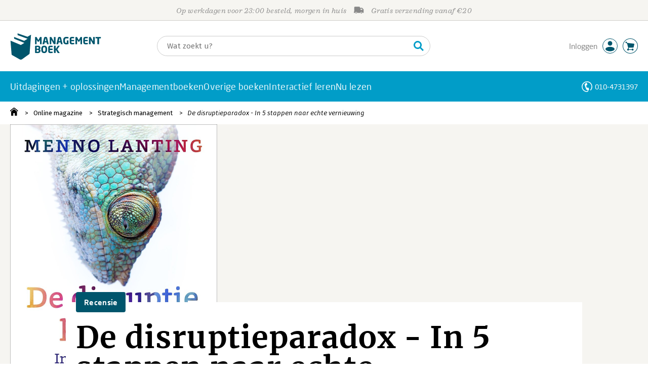

--- FILE ---
content_type: text/html;charset=UTF-8
request_url: https://managementboek.nl/magazine/recensie/6388/20_05_2021_de-disruptieparadox-in-5-stappen-naar-echte-vernieuwing
body_size: 22261
content:
<!DOCTYPE html>
<html lang="nl">
		<head prefix="og: http://ogp.me/ns#">
			<meta charset="utf-8" />
									<meta name="viewport" content="width=device-width">
			         <meta name="google-site-verification" content="H1GiYedORa3L1oiZMIB3E97h2ZfbO7vT1pEf-FtMiAs" />

						<link rel="dns-prefetch preconnect" href="https://i.mgtbk.nl/platform/m4-managementboek-00125448" />
			<link rel="dns-prefetch preconnect" href="https://managementboek.matomo.cloud" />
			<link rel="dns-prefetch" href="https://www.datadoghq-browser-agent.com" />
			<link rel="dns-prefetch" href="https://www.googletagmanager.com" />
			<link rel="dns-prefetch" href="https://browser-intake-datadoghq.eu" />

						<link fetchpriority="high" rel="preload"    href="https://i.mgtbk.nl/platform/m4-managementboek-00125448/dist/fonts/fonts.css" crossorigin as="style"/>
			<link fetchpriority="high" rel="stylesheet" href="https://i.mgtbk.nl/platform/m4-managementboek-00125448/dist/fonts/fonts.css" crossorigin/>

						<link rel="preload" as="style"  href="https://i.mgtbk.nl/platform/m4-managementboek-00125448/dist/css/managementboek.css"/>
			<link rel="preload" as="style"  href="https://i.mgtbk.nl/platform/m4-managementboek-00125448/dist/css/pages/blog_artikel.css"/>
			<link fetchpriority="high" rel="stylesheet" href="https://i.mgtbk.nl/platform/m4-managementboek-00125448/dist/css/managementboek.css" />
			<link fetchpriority="high" rel="stylesheet" href="https://i.mgtbk.nl/platform/m4-managementboek-00125448/dist/css/pages/blog_artikel.css" />

						<script nonce="2ab28b871a48ba95" >const shallowCopy=function(original){if("object"!=typeof original)return;let rv={};for(let k in original)if("function"!=typeof original[k])try{rv[k]=JSON.parse(JSON.stringify(original[k]))}finally{}return rv};window.onerror=function(message,source,lineno,column,error){try{if("string"==typeof message&&message.match(/Object Not Found Matching Id:\d+, MethodName:update/))return!0;const report={error:{message:message,source:source,lineno:lineno,column:column},session:null,navigator:shallowCopy(window.navigator),location:shallowCopy(window.location),screen:{resolution:{w:window.innerWidth,h:window.innerHeight,dpr:window.devicePixelRatio},offset:{x:window.scrollX,y:window.scrollY}},stack:error?error.stack:void 0,raw_error:shallowCopy(error)};report.location.referrer=document.referrer,error&&error.reason&&(report.raw_error.reason=shallowCopy(error.reason)),error&&!error.stack&&error.reason&&error.reason.stack&&(report.stack=error.reason.stack,delete report.raw_error.reason.stack),void 0!==report.raw_error&&delete report.raw_error.stack;const navigatorArrays={plugins:1,mimeTypes:1};for(const v in navigatorArrays)if(window.navigator[v]){report.navigator[v]=[];for(const element of window.navigator[v])report.navigator[v].push(shallowCopy(element))}if(report.navigator.connection=shallowCopy(window.navigator.connection),window.localStorage&&window.localStorage.getItem)try{const header=window.localStorage.getItem("header");header&&"undefined"!==header&&(report.header=JSON.parse(header))}catch(e){window.localStorage.removeItem("header")}const r=new XMLHttpRequest;r.open("POST","/api/an-error-occurred",!0),r.onreadystatechange=function(){4==r.readyState&&200!=r.status&&console.error(r)},r.send(JSON.stringify(report))}catch(metaError){console.error(metaError)}},window.onunhandledrejection=function(e){return window.onerror(String(e.reason||"unhandled promise rejection"))};</script>
			<script nonce="2ab28b871a48ba95" >window._initialHeader&&null!=window._initialHeader||(window._initialHeader=null);</script>
			<script nonce="2ab28b871a48ba95"  data-_skin_tag="G-Z83HGREVDY" data-_csrf="oKz0Ut5-fHHM8JQCaoJb up_poVP-9IlLsc1AgQPt" data-_do_not_track="">!function(){try{let _tags=document.getElementsByTagName("script");for(const me of _tags)if(null!==me.dataset)for(let k in me.dataset)try{if(window[k]=me.dataset[k],"_canonical"==k){if(-1!=location.href.indexOf("viewkey"))continue;let currentSearch="";try{currentSearch=location.search||""}catch(searchError){console.error("Error accessing location.search:",searchError)}if(""!=location.hash&&"#"!=location.hash){let eltid="";try{eltid=location.hash.substr(1)}catch(hashError){console.error("Error processing location.hash:",hashError)}try{history.replaceState("","",me.dataset[k]+currentSearch+location.hash)}catch(stateError){console.error("Error in history.replaceState:",stateError)}window.setTimeout(function(){try{let elt=document.getElementById(eltid);null!=elt&&elt.scrollIntoView()}catch(scrollError){console.error("Error in scrollIntoView:",scrollError)}},120)}else try{history.replaceState("","",me.dataset[k]+currentSearch)}catch(stateError){console.error("Error in history.replaceState:",stateError)}}}catch(datasetError){console.error("Error processing dataset item:",datasetError)}}catch(error){console.error("Error in data-as-globals.js:",error)}}();</script>

			<script nonce="2ab28b871a48ba95"  data-_canonical="/magazine/recensie/6388/20_05_2021_de-disruptieparadox-in-5-stappen-naar-echte-vernieuwing">!function(){try{let _tags=document.getElementsByTagName("script");for(const me of _tags)if(null!==me.dataset)for(let k in me.dataset)try{if(window[k]=me.dataset[k],"_canonical"==k){if(-1!=location.href.indexOf("viewkey"))continue;let currentSearch="";try{currentSearch=location.search||""}catch(searchError){console.error("Error accessing location.search:",searchError)}if(""!=location.hash&&"#"!=location.hash){let eltid="";try{eltid=location.hash.substr(1)}catch(hashError){console.error("Error processing location.hash:",hashError)}try{history.replaceState("","",me.dataset[k]+currentSearch+location.hash)}catch(stateError){console.error("Error in history.replaceState:",stateError)}window.setTimeout(function(){try{let elt=document.getElementById(eltid);null!=elt&&elt.scrollIntoView()}catch(scrollError){console.error("Error in scrollIntoView:",scrollError)}},120)}else try{history.replaceState("","",me.dataset[k]+currentSearch)}catch(stateError){console.error("Error in history.replaceState:",stateError)}}}catch(datasetError){console.error("Error processing dataset item:",datasetError)}}catch(error){console.error("Error in data-as-globals.js:",error)}}();</script>
			<meta name="apple-mobile-web-app-status-bar-style" content="black" />
			<meta name="theme-color" content="#019dc8" />

				<meta name="description" content="&lt;p class=&quot;first&quot;&gt;Het is een van de modewoorden van deze tijd: disruptie. Hippe startups die hele markten ontwrichten met nieuwe slimme toepassingen. Denk aan Airbnb en Uber.&lt;/p&gt;"/>
	<link rel="canonical"  href="https://www.managementboek.nl/magazine/recensie/6388/20_05_2021_de-disruptieparadox-in-5-stappen-naar-echte-vernieuwing" />
	<title>De disruptieparadox - In 5 stappen naar echte vernieuwing - Boekblog - Managementboek.nl</title>

	<meta property="og:type" content="article">
	<meta property="og:title" content="De disruptieparadox - In 5 stappen naar echte vernieuwing - Managementboek.nl">
	<meta property="og:url" content="https://www.managementboek.nl/magazine/recensie/6388/20_05_2021_de-disruptieparadox-in-5-stappen-naar-echte-vernieuwing">
	<meta property="og:image" content="https://i.mgtbk.nl/boeken/9789047010371-0x1200.jpg?_=&amp;rb" />
	<meta property="og:description" content="&lt;p class=&quot;first&quot;&gt;Het is een van de modewoorden van deze tijd: disruptie. Hippe startups die hele markten ontwrichten met nieuwe slimme toepassingen. Denk aan Airbnb en Uber.&lt;/p&gt;">
	<meta property="article:author" content=">Sjors van Leeuwen">
	<meta property="article:published_time" content="2026-01-19T23:10:01+02:00">
	<meta property="article:section" content="">

	<meta name="twitter:card" content="summary_large_image">
	<meta name="twitter:title" content="De disruptieparadox - In 5 stappen naar echte vernieuwing - Boekblog - Managementboek.nl">
	<meta name="twitter:site" content="@Mgtboeknl">
	<meta name="twitter:description" content="&lt;p class=&quot;first&quot;&gt;Het is een van de modewoorden van deze tijd: disruptie. Hippe startups die hele markten ontwrichten met nieuwe slimme toepassingen. Denk aan Airbnb en Uber.&lt;/p&gt;">
	<meta name="twitter:image" content="https://i.mgtbk.nl/boeken/9789047010371-0x1200.jpg?_=&amp;rb">

						<link rel="preload" as="script" href="https://i.mgtbk.nl/platform/m4-managementboek-00125448/dist/js/index.js" crossorigin/>
			<link rel="preload" as="script" href="https://i.mgtbk.nl/platform/m4-managementboek-00125448/dist/js/components/poppro.js" crossorigin/>
			<link rel="preload" as="font"   href="https://i.mgtbk.nl/platform/m4-managementboek-00125448/dist/fonts/Fonts/1583922e-a9fc-4dfd-8ae0-2e7464c5bf18.woff2" type="font/woff2" crossorigin/>
			<link rel="preload" as="font"   href="https://i.mgtbk.nl/platform/m4-managementboek-00125448/dist/fonts/Fonts/251538e1-5992-4c57-bda5-983f476dd83f.woff2" type="font/woff2" crossorigin/>
			<link rel="preload" as="font"   href="https://i.mgtbk.nl/platform/m4-managementboek-00125448/dist/fonts/Fonts/36f9521b-d783-4f2c-903c-579ea6fc6764.woff2" type="font/woff2" crossorigin/>
			<link rel="preload" as="font"   href="https://i.mgtbk.nl/platform/m4-managementboek-00125448/dist/fonts/Fonts/504ac6f4-715e-4ccd-a826-d27da07f7274.woff2" type="font/woff2" crossorigin/>
			<link rel="preload" as="font"   href="https://i.mgtbk.nl/platform/m4-managementboek-00125448/dist/fonts/Fonts/7e0f565d-43d4-40ba-a83f-a9ab562fced1.woff2" type="font/woff2" crossorigin/>
			<link rel="preload" as="font"   href="https://i.mgtbk.nl/platform/m4-managementboek-00125448/dist/fonts/Fonts/a53085dd-4493-4430-8349-fd63d6f3e5bc.woff2" type="font/woff2" crossorigin/>
			<link rel="preload" as="font"   href="https://i.mgtbk.nl/platform/m4-managementboek-00125448/dist/fonts/Fonts/e0bd859d-12b1-41c1-9b67-003688d01609.woff2" type="font/woff2" crossorigin/>
			<link rel="preload" as="font"   href="https://i.mgtbk.nl/platform/m4-managementboek-00125448/dist/fonts/Firava.woff2" type="font/woff2" crossorigin/>
			<link rel="preload" as="font"   href="https://i.mgtbk.nl/platform/m4-managementboek-00125448/dist/fonts/FiravaItalic.woff2" type="font/woff2" crossorigin/>

			<link rel="modulepreload" href="https://i.mgtbk.nl/platform/m4-managementboek-00125448/dist/js/index.js">
			<link rel="modulepreload" href="https://i.mgtbk.nl/platform/m4-managementboek-00125448/dist/js/cookie.js">
			<link rel="modulepreload" href="https://i.mgtbk.nl/platform/m4-managementboek-00125448/dist/js/helpers.js">
			<link rel="modulepreload" href="https://i.mgtbk.nl/platform/m4-managementboek-00125448/dist/js/cart.js">
			<link rel="modulepreload" href="https://i.mgtbk.nl/platform/m4-managementboek-00125448/dist/js/post.js">
			<link rel="modulepreload" href="https://i.mgtbk.nl/platform/m4-managementboek-00125448/dist/js/hover.js">
			<link rel="modulepreload" href="https://i.mgtbk.nl/platform/m4-managementboek-00125448/dist/js/auteur_info.js">
			<link rel="modulepreload" href="https://i.mgtbk.nl/platform/m4-managementboek-00125448/dist/js/formfields.js">
			<link rel="modulepreload" href="https://i.mgtbk.nl/platform/m4-managementboek-00125448/dist/js/haring.js">
			<link rel="modulepreload" href="https://i.mgtbk.nl/platform/m4-managementboek-00125448/dist/js/datadog.js">
			<link rel="modulepreload" href="https://i.mgtbk.nl/platform/m4-managementboek-00125448/dist/js/naveen.js">
			<link rel="modulepreload" href="https://i.mgtbk.nl/platform/m4-managementboek-00125448/dist/js/icarus.js">
			<link rel="modulepreload" href="https://i.mgtbk.nl/platform/m4-managementboek-00125448/dist/js/roger.js">
			<link rel="modulepreload" href="https://i.mgtbk.nl/platform/m4-managementboek-00125448/dist/js/inkijkexemplaar.js">
			<link rel="modulepreload" href="https://i.mgtbk.nl/platform/m4-managementboek-00125448/dist/js/boekdetails.js">
			<link rel="modulepreload" href="https://i.mgtbk.nl/platform/m4-managementboek-00125448/dist/js/ajax-data.js">
			<link rel="modulepreload" href="https://i.mgtbk.nl/platform/m4-managementboek-00125448/dist/js/images.js">
			<link rel="modulepreload" href="https://i.mgtbk.nl/platform/m4-managementboek-00125448/dist/js/mainmenu.js">
			<link rel="modulepreload" href="https://i.mgtbk.nl/platform/m4-managementboek-00125448/dist/js/mobile-panels.js">
			<link rel="modulepreload" href="https://i.mgtbk.nl/platform/m4-managementboek-00125448/dist/js/notifications.js">
			<link rel="modulepreload" href="https://i.mgtbk.nl/platform/m4-managementboek-00125448/dist/js/search-overlay.js">
			<link rel="modulepreload" href="https://i.mgtbk.nl/platform/m4-managementboek-00125448/dist/js/tom.js">
			<link rel="modulepreload" href="https://i.mgtbk.nl/platform/m4-managementboek-00125448/dist/js/joe.js">
			<link rel="modulepreload" href="https://i.mgtbk.nl/platform/m4-managementboek-00125448/dist/js/verlanglijst.js">
			<link rel="modulepreload" href="https://i.mgtbk.nl/platform/m4-managementboek-00125448/dist/js/login.js">
			<link rel="modulepreload" href="https://i.mgtbk.nl/platform/m4-managementboek-00125448/dist/js/accountmenu.js">
			<link rel="modulepreload" href="https://i.mgtbk.nl/platform/m4-managementboek-00125448/dist/js/subscribe.js">
			<link rel="modulepreload" href="https://i.mgtbk.nl/platform/m4-managementboek-00125448/dist/js/blog.js">
			<link rel="modulepreload" href="https://i.mgtbk.nl/platform/m4-managementboek-00125448/dist/js/janhendrik.js">


						<script fetchpriority="high" type="module" src="https://i.mgtbk.nl/platform/m4-managementboek-00125448/dist/js/index.js"></script>
			<script defer="defer" src="https://i.mgtbk.nl/platform/m4-managementboek-00125448/dist/js/components/poppro.js"></script>
			<script defer="defer" src="https://i.mgtbk.nl/platform/m4-managementboek-00125448/dist/js/swiped-loader.js"></script>


										<script async src="https://i.mgtbk.nl/platform/m4-managementboek-00125448/dist/js/mtm.js"></script>
					</head>

		<body class="niet-herkend -skin-managementboek loading blog_artikel  niet-eprocurement" data-bodyclass="">
			<script nonce="2ab28b871a48ba95" >const mediaMatches=window.matchMedia("(max-width: 800px)");mediaMatches.matches&&document.body.classList.add("-mobile-width"),mediaMatches.addEventListener("change",function(d){d.matches?document.body.classList.add("-mobile-width"):document.body.classList.remove("-mobile-width","-mobile-panel-open","-blur-for-panel")});const searchPanelMatches=window.matchMedia("(max-width: 1024px)");function moveFilterNodeTo(to){const ndTo=document.querySelector(to);if(null!==ndTo){const nd=document.querySelector("#mobile-filteren");null!==nd&&ndTo.appendChild(nd)}}searchPanelMatches.matches&&(document.body.classList.add("-mobile-searchpanel"),document.addEventListener("DOMContentLoaded",function(){moveFilterNodeTo("#panels")})),searchPanelMatches.addEventListener("change",function(d){const sorteerknop=document.querySelector("#sorteerknop");null!==sorteerknop&&(sorteerknop.classList.toggle("-panel-disabled",!d.matches),d.matches?(document.body.classList.add("-mobile-searchpanel"),moveFilterNodeTo("#panels")):(document.body.classList.remove("-mobile-searchpanel"),moveFilterNodeTo("#zoeken-kolommen")))}),document.addEventListener("DOMContentLoaded",function(){const sorteerknop=document.querySelector("#sorteerknop");null!==sorteerknop&&sorteerknop.classList.toggle("-panel-disabled",!searchPanelMatches.matches)});</script>

			<div id="page">
									

<header class="page-header ">

		<svg xmlns="http://www.w3.org/2000/svg" xmlns:xlink="http://www.w3.org/1999/xlink"><symbol viewBox="0 0 448 512" id="arrow-left" xmlns="http://www.w3.org/2000/svg"><path d="m229.9 473.899 19.799-19.799c4.686-4.686 4.686-12.284 0-16.971L94.569 282H436c6.627 0 12-5.373 12-12v-28c0-6.627-5.373-12-12-12H94.569l155.13-155.13c4.686-4.686 4.686-12.284 0-16.971L229.9 38.101c-4.686-4.686-12.284-4.686-16.971 0L3.515 247.515c-4.686 4.686-4.686 12.284 0 16.971L212.929 473.9c4.686 4.686 12.284 4.686 16.971-.001"/></symbol><symbol viewBox="0 0 14 14" id="arrow-right"><path d="m5.953 1.09.694-.693a.747.747 0 0 1 1.06 0l6.074 6.072a.747.747 0 0 1 0 1.06l-6.075 6.074a.747.747 0 0 1-1.06 0l-.693-.694a.75.75 0 0 1 .013-1.072L9.73 8.25H.75A.75.75 0 0 1 0 7.5v-1c0-.416.334-.75.75-.75h8.981L5.966 2.163a.745.745 0 0 1-.013-1.072z"/></symbol><symbol viewBox="0 0 30 30" id="avatar" xmlns="http://www.w3.org/2000/svg"><g fill="none" fill-rule="evenodd"><circle cx="15" cy="15" r="14.5" fill="#FFF" stroke="#00556c"/><path fill="#00556c" d="M18.158 13.032q1.263-1.279 1.263-3.225t-1.263-3.224Q16.895 5.303 15 5.25q-1.895.054-3.158 1.333t-1.263 3.224 1.263 3.225T15 14.312c1.895 0 2.316-.427 3.158-1.28m3.21 11.135Q18.842 25.447 15 25.5q-3.843-.054-6.369-1.333c-1.587-.803-2.448-1.799-2.602-2.98-.028-.037-.018-.072-.015-.109-.003-.037-.013-.072-.014-.109.183-1.182 1.044-2.176 2.631-2.98q2.526-1.28 6.369-1.333 3.842.054 6.369 1.333c1.587.804 2.447 1.798 2.601 2.98.029.037.019.072.016.11.003.036.013.07.014.108-.184 1.181-1.044 2.177-2.631 2.98z"/></g></symbol><symbol viewBox="0 0 18 18" id="avatar-check" xmlns="http://www.w3.org/2000/svg"><g fill="none" fill-rule="evenodd"><path fill="#00556c" stroke="#FFF" d="M17 8.75a8.25 8.25 0 1 1-16.5 0 8.25 8.25 0 0 1 16.5 0z"/><path fill="#FFF" d="m7.854 12.854 5.75-5.75a.5.5 0 0 0 0-.708l-.708-.707a.5.5 0 0 0-.707 0L7.5 10.38 5.31 8.19a.5.5 0 0 0-.706 0l-.708.707a.5.5 0 0 0 0 .708l3.25 3.25a.5.5 0 0 0 .708 0z"/></g></symbol><symbol viewBox="0 0 30 30" id="avatar-hover" xmlns="http://www.w3.org/2000/svg"><g fill="none" fill-rule="evenodd"><circle cx="15" cy="15" r="14.5" fill="#00556c" stroke="#00556c"/><path fill="#FFF" d="M18.158 13.032q1.263-1.279 1.263-3.225t-1.263-3.224Q16.895 5.303 15 5.25q-1.895.054-3.158 1.333t-1.263 3.224 1.263 3.225T15 14.312c1.895 0 2.316-.427 3.158-1.28m3.21 11.135Q18.842 25.447 15 25.5q-3.843-.054-6.369-1.333c-1.587-.803-2.448-1.799-2.602-2.98-.028-.037-.018-.072-.015-.109-.003-.037-.013-.072-.014-.109.183-1.182 1.044-2.176 2.631-2.98q2.526-1.28 6.369-1.333 3.842.054 6.369 1.333c1.587.804 2.447 1.798 2.601 2.98.029.037.019.072.016.11.003.036.013.07.014.108-.184 1.181-1.044 2.177-2.631 2.98z"/></g></symbol><symbol fill="#00556C" viewBox="0 0 58 74" id="boek" xmlns="http://www.w3.org/2000/svg"><path d="M52.5 58.6 32.2 73.2c-1.2.8-4 1.3-6.5 0L4.3 61.1c-.8-.4-1.2-1.3-1.3-2.4L0 20.6l29.1 12.2 9.8-5.9-28.6-11.7-.3-5.1 28.4 11 9.6-5.8L20.1 5 20 0l27.7 9.6 10-5.8-4 52.4q-.15 1.5-1.2 2.4"/></symbol><symbol viewBox="0 0 30 30" id="cart-hover" xmlns="http://www.w3.org/2000/svg"><g fill="none" fill-rule="evenodd"><circle cx="15" cy="15" r="14.5" fill="#00556c" stroke="#00556c"/><path fill="#FFF" d="M20.601 18.283c.56 0 1.01-.46 1.01-1.026L23 11.463c0-.567-.452-1.026-1.01-1.026L9.781 9.026q-.106 0-.207.02L8.115 8.013c.009-.058.018-.114.018-.174 0-.739-.59-1.338-1.317-1.338S5.5 7.099 5.5 7.838s.59 1.338 1.316 1.338c.145 0 .281-.03.412-.074l1.586 1.125 1.692 7.03c0 .423.252.784.61.942l-.624 2.106a1.834 1.834 0 0 0-1.717 1.842c0 1.022.816 1.853 1.822 1.853a1.82 1.82 0 0 0 1.704-1.211h5.606A1.82 1.82 0 0 0 19.609 24c1.007 0 1.824-.83 1.824-1.853s-.817-1.852-1.824-1.852a1.82 1.82 0 0 0-1.653 1.082h-5.705a1.8 1.8 0 0 0-.448-.61l.738-2.484z"/></g></symbol><symbol viewBox="0 0 35 35" id="cart-neutral" xmlns="http://www.w3.org/2000/svg"><g fill="none" fill-rule="evenodd" transform="matrix(1.16673 0 0 1.16661 0 .002)"><circle cx="15" cy="15" r="14.5" fill="#fff" stroke="#00556c"/><path fill="#00556c" d="M20.601 18.283c.56 0 1.01-.46 1.01-1.026L23 11.463c0-.567-.452-1.026-1.01-1.026L9.781 9.026q-.106 0-.207.02L8.115 8.013c.009-.058.018-.114.018-.174 0-.739-.59-1.338-1.317-1.338S5.5 7.099 5.5 7.838s.59 1.338 1.316 1.338c.145 0 .281-.03.412-.074l1.586 1.125 1.692 7.03c0 .423.252.784.61.942l-.624 2.106a1.834 1.834 0 0 0-1.717 1.842c0 1.022.816 1.853 1.822 1.853a1.82 1.82 0 0 0 1.704-1.211h5.606A1.82 1.82 0 0 0 19.609 24c1.007 0 1.824-.83 1.824-1.853s-.817-1.852-1.824-1.852a1.82 1.82 0 0 0-1.653 1.082h-5.705a1.8 1.8 0 0 0-.448-.61l.738-2.484z"/></g></symbol><symbol viewBox="0 0 448 512" id="check-square" xmlns="http://www.w3.org/2000/svg"><path d="M400 480H48c-26.51 0-48-21.49-48-48V80c0-26.51 21.49-48 48-48h352c26.51 0 48 21.49 48 48v352c0 26.51-21.49 48-48 48m-204.686-98.059 184-184c6.248-6.248 6.248-16.379 0-22.627l-22.627-22.627c-6.248-6.248-16.379-6.249-22.628 0L184 302.745l-70.059-70.059c-6.248-6.248-16.379-6.248-22.628 0l-22.627 22.627c-6.248 6.248-6.248 16.379 0 22.627l104 104c6.249 6.25 16.379 6.25 22.628.001"/></symbol><symbol viewBox="0 0 256 512" id="chevron-right" xmlns="http://www.w3.org/2000/svg"><path d="M24.707 38.101 4.908 57.899c-4.686 4.686-4.686 12.284 0 16.971L185.607 256 4.908 437.13c-4.686 4.686-4.686 12.284 0 16.971L24.707 473.9c4.686 4.686 12.284 4.686 16.971 0l209.414-209.414c4.686-4.686 4.686-12.284 0-16.971L41.678 38.101c-4.687-4.687-12.285-4.687-16.971 0"/></symbol><symbol viewBox="0 0 320 512" id="cross-regular" xmlns="http://www.w3.org/2000/svg"><path d="m207.6 256 107.72-107.72c6.23-6.23 6.23-16.34 0-22.58l-25.03-25.03c-6.23-6.23-16.34-6.23-22.58 0L160 208.4 52.28 100.68c-6.23-6.23-16.34-6.23-22.58 0L4.68 125.7c-6.23 6.23-6.23 16.34 0 22.58L112.4 256 4.68 363.72c-6.23 6.23-6.23 16.34 0 22.58l25.03 25.03c6.23 6.23 16.34 6.23 22.58 0L160 303.6l107.72 107.72c6.23 6.23 16.34 6.23 22.58 0l25.03-25.03c6.23-6.23 6.23-16.34 0-22.58z"/></symbol><symbol viewBox="0 0 19 13" id="delivery-truck" xmlns="http://www.w3.org/2000/svg"><path d="M4.18 10.64a1.14 1.14 0 1 0 0 2.281 1.14 1.14 0 0 0 0-2.28"/><path d="M12.503 4.18c0-.21.17-.38.38-.38h1.483c.097 0 .191.037.261.105l1.54 1.466c.116.11.189.19.189.33 0 .21-.17.38-.38.38h-3.093a.38.38 0 0 1-.38-.38zm5.526.703-2.28-2.37a.76.76 0 0 0-.548-.233h-3.8v-.76A1.52 1.52 0 0 0 9.88 0h-7.6C1.44 0 .76.68.76 1.52v7.6a.76.76 0 0 0-.76.76v1.14c0 .42.34.76.76.76h1.52c0-1.047.853-1.9 1.9-1.9 1.048 0 1.9.853 1.9 1.9h6.081c0-1.047.852-1.9 1.9-1.9s1.9.853 1.9 1.9h1.52c.42 0 .76-.34.76-.76V5.412a.76.76 0 0 0-.212-.528z"/><path d="M14.061 10.64a1.14 1.14 0 1 0 0 2.281 1.14 1.14 0 0 0 0-2.28"/></symbol><symbol viewBox="0 0 16 16" id="home" xmlns="http://www.w3.org/2000/svg"><path d="M15.506 6.128c-.003.083 0 .167 0 .25h.009c-.008.151.002.307-.03.453-.092.399-.439.636-.854.597-.378-.034-.676-.351-.686-.768-.004-.167-.069-.262-.19-.359q-2.716-2.153-5.428-4.31c-.404-.322-.744-.323-1.148-.002a2249 2249 0 0 1-5.454 4.33c-.111.088-.163.174-.166.322-.006.426-.301.753-.684.788-.417.04-.788-.193-.849-.597-.046-.31-.021-.634.003-.95.015-.193.154-.337.306-.458A2765 2765 0 0 1 6.637.42c.711-.564 1.525-.558 2.242.008l6.287 4.994a.83.83 0 0 1 .34.706M1.98 15.379V8.44l.001-.024v-.348a.95.95 0 0 1 .378-.799q2.4-1.959 4.796-3.921c.435-.356.756-.357 1.188-.003q2.4 1.971 4.808 3.93c.25.205.37.45.37.772q-.002 1.767-.002 3.532v3.801a.62.62 0 0 1-.62.62H9.275v-5.074H6.24V16H2.602a.62.62 0 0 1-.62-.62z"/></symbol><symbol viewBox="0 0 384 512" id="light-arrow-to-bottom" xmlns="http://www.w3.org/2000/svg"><!--! Font Awesome Pro 6.4.0 by @fontawesome - https://fontawesome.com License - https://fontawesome.com/license (Commercial License) Copyright 2023 Fonticons, Inc.--><path d="M16 480c-8.8 0-16-7.2-16-16s7.2-16 16-16h352c8.8 0 16 7.2 16 16s-7.2 16-16 16zm187.3-100.7c-6.2 6.2-16.4 6.2-22.6 0l-128-128c-6.2-6.2-6.2-16.4 0-22.6s16.4-6.2 22.6 0L176 329.4V48c0-8.8 7.2-16 16-16s16 7.2 16 16v281.4l100.7-100.7c6.2-6.2 16.4-6.2 22.6 0s6.2 16.4 0 22.6z"/></symbol><symbol fill="#00556C" viewBox="0 0 254 73.998" id="logo" xmlns="http://www.w3.org/2000/svg"><path d="M87 30.6h-3.6c-.2 0-.4-.2-.4-.5V18.6c0-.2-.1-.2-.1-.2-.1 0-.1.1-.2.2l-2.5 4.5c-.2.3-.5.5-.8.5H77c-.4 0-.6-.1-.8-.5l-2.5-4.5c-.1-.1-.1-.2-.2-.2s-.1 0-.1.2v11.5c0 .3-.2.5-.4.5h-3.6c-.2 0-.5-.1-.5-.4V11.1c0-.6.4-.9 1-.9h2.6c.6 0 1 .3 1.2.7l4.2 7.8c.1.2.2.4.3.4s.2-.1.3-.4l4.2-7.8c.2-.5.6-.7 1.2-.7h2.6c.6 0 1 .4 1 1v19.1c-.1.2-.3.3-.5.3m20.1 0h-3.9c-.3 0-.5-.2-.6-.5l-1-4.5H96l-1 4.5c-.1.3-.3.5-.6.5h-3.9c-.3 0-.5-.2-.5-.4v-.1l4.1-17c.6-2.6 2.7-3.1 4.6-3.1s3.9.4 4.5 3.1l4.1 17v.1c.3.3.1.4-.2.4m-7.9-16.3c-.1-.3-.1-.4-.4-.4-.2 0-.3.1-.4.4l-1.7 7.6h4.1zm26.2 16.3h-2.7c-.6 0-1-.1-1.4-.9L115 18.9c-.1-.2-.2-.2-.2-.2-.1 0-.1.1-.1.2V30c0 .3-.2.5-.6.5h-3.3c-.3 0-.6-.2-.6-.5V11.2c0-.6.5-1 1-1h2.8c.6 0 .8.3 1.2.9l6.5 11.3c.1.2.1.2.2.2s.1-.1.1-.2V10.7c0-.3.2-.5.6-.5h3.3c.3 0 .6.2.6.5v18.9c0 .6-.5 1-1.1 1m20.8 0h-3.9c-.3 0-.5-.2-.6-.5l-1-4.5h-5.6l-1 4.5c-.1.3-.3.5-.6.5h-3.9c-.3 0-.5-.2-.5-.4v-.1l4.1-17c.6-2.6 2.7-3.1 4.6-3.1s3.9.4 4.5 3.1l4.1 17v.1c.2.3 0 .4-.2.4m-7.9-16.3c-.1-.3-.1-.4-.4-.4-.2 0-.3.1-.4.4l-1.7 7.6h4.1zm24.2 0q-.15 0 0 0c-1.4-.1-3.5-.2-5.8-.2-2.2 0-3.6 1.1-3.6 4.7v3.4c0 3.8 1.7 4.7 3.1 4.7.8 0 1.5 0 2.1-.1v-6.3c0-.3.2-.5.5-.5h3.5c.3 0 .6.2.6.5v9.2c0 .4-.1.5-.6.6-1.5.3-3.4.6-6.2.6-3.1 0-7.9-1.8-7.9-8.7v-3.4c0-7 4.4-8.8 8.4-8.8 2.8 0 4.7.4 5.8.6.3.1.5.2.5.4v2.9c0 .3-.2.4-.4.4m16 16.2c-1 .1-2.4.4-5.3.4-3.6 0-6.7-.9-6.7-5.9v-9.1c0-5 3.2-5.9 6.7-5.9 3 0 4.4.2 5.3.4.4.1.6.2.6.5v2.6c0 .3-.2.5-.6.5H173c-1.3 0-1.8.4-1.8 1.9v2.5h7.1c.3 0 .6.2.6.6v2.6c0 .3-.2.5-.6.5h-7.1V25c0 1.4.5 1.9 1.8 1.9h5.6c.3 0 .6.2.6.5V30c-.1.3-.3.5-.7.5m22.2.1h-3.6c-.2 0-.4-.2-.4-.5V18.6c0-.2-.1-.2-.1-.2-.1 0-.1.1-.2.2l-2.5 4.5c-.2.3-.5.5-.8.5h-2.2c-.4 0-.6-.1-.8-.5l-2.5-4.5c-.1-.1-.1-.2-.2-.2s-.1 0-.1.2v11.5c0 .3-.2.5-.4.5H183c-.2 0-.5-.1-.5-.4V11.1c0-.6.4-.9 1-.9h2.6c.6 0 1 .3 1.2.7l4.2 7.8c.1.2.2.4.3.4s.2-.1.3-.4l4.2-7.8c.2-.5.6-.7 1.2-.7h2.6c.6 0 1 .4 1 1v19.1c.1.2-.1.3-.4.3m16-.1c-1 .1-2.4.4-5.3.4-3.6 0-6.7-.9-6.7-5.9v-9.1c0-5 3.2-5.9 6.7-5.9 3 0 4.4.2 5.3.4.4.1.6.2.6.5v2.6c0 .3-.2.5-.6.5h-5.6c-1.3 0-1.8.4-1.8 1.9v2.5h7.1c.3 0 .6.2.6.6v2.6c0 .3-.2.5-.6.5h-7.1V25c0 1.4.5 1.9 1.8 1.9h5.6c.3 0 .6.2.6.5V30c0 .3-.2.5-.6.5m19.1.1h-2.7c-.6 0-1-.1-1.4-.9l-6.3-10.8c-.1-.2-.2-.2-.2-.2-.1 0-.1.1-.1.2V30c0 .3-.2.5-.6.5h-3.3c-.3 0-.6-.2-.6-.5V11.2c0-.6.5-1 1-1h2.8c.6 0 .8.3 1.2.9l6.5 11.3c.1.2.1.2.2.2s.1-.1.1-.2V10.7c0-.3.2-.5.6-.5h3.3c.3 0 .6.2.6.5v18.9c0 .6-.5 1-1.1 1m17.6-16.5H249v16c0 .3-.2.5-.6.5h-3.6c-.3 0-.6-.2-.6-.5v-16h-4.5c-.3 0-.6-.2-.6-.5v-2.8c0-.3.2-.5.6-.5h13.7c.3 0 .6.2.6.5v2.8c0 .3-.3.5-.6.5m-178 41.5c-1.8 0-4-.1-5-.3-1.1-.2-1.5-.5-1.5-1.8V36.8c0-1.2.4-1.6 1.5-1.8.9-.1 3.2-.3 4.9-.3 5.2 0 8.7 1.4 8.7 5.7v.5c0 1.8-.9 3.3-2.3 4 1.5.7 2.5 2.2 2.5 4.1v.4c-.1 4.9-4.1 6.2-8.8 6.2m4-14.9c0-1.5-1-2.2-3.8-2.2h-2.1v4.8h3.1c2.2 0 2.8-1 2.8-2.2zm.1 8.4c0-1.3-.7-2.4-2.9-2.4h-3.1v5.1h2.3c2.8 0 3.7-.9 3.7-2.4zm15.2 6.5c-4.5 0-8.2-2.4-8.2-8.8v-3.3c0-6.4 3.6-8.8 8.2-8.8 4.5 0 8.2 2.4 8.2 8.8v3.3c-.1 6.4-3.7 8.8-8.2 8.8m3.4-12.1c0-3.3-1.1-4.7-3.4-4.7s-3.4 1.4-3.4 4.7v3.3c0 3.3 1.1 4.7 3.4 4.7s3.4-1.4 3.4-4.7zM118 55.3c-1 .1-2.4.4-5.3.4-3.6 0-6.7-.9-6.7-5.9v-9.1c0-5 3.2-5.9 6.7-5.9 3 0 4.4.2 5.3.4.4.1.6.2.6.5v2.6c0 .3-.2.5-.6.5h-5.6c-1.3 0-1.8.4-1.8 1.9v2.5h7.1c.3 0 .6.2.6.5v2.6c0 .3-.2.5-.6.5h-7.1v2.9c0 1.4.5 1.9 1.8 1.9h5.6c.3 0 .6.2.6.5v2.6q0 .45-.6.6m20.1-19.7-6.6 9.3 6.6 9.9c.1.1.1.2.1.3 0 .2-.1.3-.4.3h-4.7c-.3 0-.5-.2-.6-.4l-5.6-9.1v8.9c0 .3-.2.5-.6.5h-3.6c-.3 0-.6-.2-.6-.5V35.5c0-.3.2-.5.6-.5h3.6c.3 0 .6.2.6.5v8.7l6.1-8.9q.15-.3.6-.3h4.2c.3 0 .4.1.4.3 0 .1 0 .2-.1.3m-85.6 23L32.2 73.2c-1.2.8-4 1.3-6.5 0L4.3 61.1c-.8-.4-1.2-1.3-1.3-2.4L0 20.6l29.1 12.2 9.8-5.9-28.6-11.7-.3-5.1 28.4 11 9.6-5.8L20.1 5 20 0l27.7 9.6 10-5.8-4 52.4q-.15 1.5-1.2 2.4"/></symbol><symbol viewBox="0 0 21 21" id="phone" xmlns="http://www.w3.org/2000/svg"><path fill="#fff" fill-rule="evenodd" d="M10.5 0c2.9 0 5.525 1.177 7.425 3.079A10.5 10.5 0 0 1 21 10.51c0 2.883-1.16 5.494-3.036 7.393-.784.17-1.283-.286-1.017-1.147a8.96 8.96 0 0 0 2.525-6.246 8.96 8.96 0 0 0-2.628-6.35A8.94 8.94 0 0 0 10.5 1.53a8.94 8.94 0 0 0-6.344 2.63 8.96 8.96 0 0 0-2.628 6.35 8.96 8.96 0 0 0 2.628 6.351 8.97 8.97 0 0 0 3.812 2.268 9.4 9.4 0 0 0 2.036.349q.514-.019.901-.203a1.54 1.54 0 0 0 .84-.99c.103-.355.112-.78.012-1.261a12 12 0 0 1-2.22-.348c-2.139-4.469-2.653-5.885-3.885-10.684 1.04-1.433 2.317-2.628 3.994-3.43a9 9 0 0 1 1.515 4.453c-.664.58-1.583 1.036-2.565 1.376l1.655 4.554c.97-.372 1.967-.614 2.849-.598a9 9 0 0 1 1.697 4.386q-.752.194-1.494.263a4 4 0 0 1-.095 1.681c-.13.45-.342.847-.625 1.18-.284.333-.64.602-1.057.797-1.259.593-2.712.32-3.996-.06a10.5 10.5 0 0 1-4.455-2.65A10.49 10.49 0 0 1 0 10.51c0-2.9 1.176-5.529 3.075-7.43A10.46 10.46 0 0 1 10.5 0"/></symbol><symbol viewBox="0 0 30 30" id="social-facebook" xmlns="http://www.w3.org/2000/svg"><rect width="30" height="30" fill="#00556c" rx="4"/><path fill="#FFF" d="M23.003 7.97v14.238c0 .49-.397.883-.882.883h-4.08v-6.195h2.079l.31-2.415h-2.393v-1.544c0-.7.193-1.175 1.197-1.175h1.279V9.6a17 17 0 0 0-1.865-.096c-1.844 0-3.109 1.125-3.109 3.194v1.783h-2.086v2.415h2.086v6.199H7.88a.884.884 0 0 1-.882-.883V7.971c0-.486.397-.883.882-.883h14.238c.49 0 .886.397.886.883z"/></symbol><symbol viewBox="0 0 30 30" id="social-instagram" xmlns="http://www.w3.org/2000/svg"><rect width="30" height="30" fill="#00556c" rx="4"/><path fill="#FFF" d="M15.004 10.983a4.1 4.1 0 0 1 4.105 4.105 4.1 4.1 0 0 1-4.105 4.105 4.1 4.1 0 0 1-4.106-4.105 4.1 4.1 0 0 1 4.106-4.105m0 6.774a2.674 2.674 0 0 0 2.668-2.67 2.67 2.67 0 0 0-2.668-2.668 2.67 2.67 0 0 0-2.67 2.669 2.674 2.674 0 0 0 2.67 2.669m5.23-6.942a.955.955 0 0 1-.957.957.958.958 0 1 1 .957-.957m2.719.972c.075 1.322.075 5.28 0 6.602-.064 1.283-.357 2.419-1.293 3.355-.936.94-2.073 1.233-3.355 1.293-1.322.075-5.284.075-6.606 0-1.283-.064-2.415-.357-3.355-1.293s-1.233-2.072-1.293-3.355c-.075-1.322-.075-5.284 0-6.606.064-1.283.353-2.419 1.293-3.355s2.076-1.229 3.355-1.29c1.322-.075 5.284-.075 6.606 0 1.282.065 2.419.358 3.355 1.294.94.936 1.232 2.072 1.293 3.355m-1.708 8.02c.418-1.05.322-3.554.322-4.72 0-1.164.096-3.665-.322-4.719a2.7 2.7 0 0 0-1.522-1.522c-1.05-.414-3.555-.321-4.72-.321s-3.665-.097-4.72.321a2.7 2.7 0 0 0-1.521 1.522c-.415 1.05-.322 3.555-.322 4.72s-.096 3.666.322 4.72a2.7 2.7 0 0 0 1.522 1.522c1.05.414 3.555.321 4.72.321s3.665.097 4.72-.321a2.7 2.7 0 0 0 1.521-1.522z"/></symbol><symbol viewBox="0 0 30 30" id="social-linkedin" xmlns="http://www.w3.org/2000/svg"><rect width="30" height="30" fill="#00556c" rx="4"/><path fill="#FFF" d="M10.58 21.951H7.26V11.265h3.319zM8.919 9.807c-1.061 0-1.922-.879-1.922-1.94a1.923 1.923 0 0 1 3.844 0c0 1.061-.861 1.94-1.922 1.94m14.084 12.144h-3.315V16.75c0-1.24-.025-2.83-1.725-2.83-1.725 0-1.99 1.348-1.99 2.74v5.292h-3.315V11.265h3.183v1.458h.046c.443-.84 1.526-1.726 3.14-1.726 3.359 0 3.976 2.212 3.976 5.084z"/></symbol><symbol viewBox="0 0 41 41" id="social-twitter" xmlns="http://www.w3.org/2000/svg"><g fill="none" fill-rule="nonzero"><path fill="#00556c" d="M5.857 0A5.863 5.863 0 0 0 0 5.857v29.286A5.863 5.863 0 0 0 5.857 41h29.286A5.863 5.863 0 0 0 41 35.143V5.857A5.863 5.863 0 0 0 35.143 0z"/><path fill="#FFF" d="m33.047 7.688-9.5 10.854 11.175 14.77h-8.75l-6.845-8.96-7.843 8.96H6.937L17.096 21.7 6.379 7.687h8.969l6.195 8.191 7.157-8.19z"/><path fill="#00556c" d="M29.588 30.713 14.038 10.15h-2.59l15.724 20.564h2.407z"/></g></symbol><symbol viewBox="0 0 30 30" id="social-youtube" xmlns="http://www.w3.org/2000/svg"><rect width="30" height="30" fill="#00556c" rx="4"/><path fill="#FFF" d="M24.348 10.378c.408 1.532.408 4.727.408 4.727s0 3.196-.408 4.727a2.42 2.42 0 0 1-1.725 1.709c-1.521.41-7.623.41-7.623.41s-6.102 0-7.623-.41a2.42 2.42 0 0 1-1.725-1.709c-.408-1.531-.408-4.727-.408-4.727s0-3.195.408-4.727a2.45 2.45 0 0 1 1.725-1.736c1.521-.41 7.623-.41 7.623-.41s6.102 0 7.623.41c.84.226 1.5.891 1.725 1.736m-11.344 7.629 5.1-2.902-5.1-2.9z"/></symbol><symbol viewBox="0 0 448 512" id="solid-arrow-left" xmlns="http://www.w3.org/2000/svg"><path d="m257.5 445.1-22.2 22.2c-9.4 9.4-24.6 9.4-33.9 0L7 273c-9.4-9.4-9.4-24.6 0-33.9L201.4 44.7c9.4-9.4 24.6-9.4 33.9 0l22.2 22.2c9.5 9.5 9.3 25-.4 34.3L136.6 216H424c13.3 0 24 10.7 24 24v32c0 13.3-10.7 24-24 24H136.6l120.5 114.8c9.8 9.3 10 24.8.4 34.3"/></symbol><symbol viewBox="0 0 352 512" id="times" xmlns="http://www.w3.org/2000/svg"><path d="m242.72 256 100.07-100.07c12.28-12.28 12.28-32.19 0-44.48l-22.24-22.24c-12.28-12.28-32.19-12.28-44.48 0L176 189.28 75.93 89.21c-12.28-12.28-32.19-12.28-44.48 0L9.21 111.45c-12.28 12.28-12.28 32.19 0 44.48L109.28 256 9.21 356.07c-12.28 12.28-12.28 32.19 0 44.48l22.24 22.24c12.28 12.28 32.2 12.28 44.48 0L176 322.72l100.07 100.07c12.28 12.28 32.2 12.28 44.48 0l22.24-22.24c12.28-12.28 12.28-32.19 0-44.48z"/></symbol><symbol viewBox="0 0 16 14" id="tw" xmlns="http://www.w3.org/2000/svg"><path fill="#1E1E1E" d="M7.962 0 0 4.597v9.216h15.924V4.597z"/><path fill="#BDEA18" d="m15.074 5.579-6.687 3.86v3.524h6.687z"/><path fill="#FC3F4D" d="M.85 12.963h6.687V9.439L.85 5.58z"/><path fill="#FFF" d="m1.276 4.843 6.686 3.86 6.687-3.86L7.962.98z"/></symbol><symbol viewBox="0 0 30 30" id="wishlist" xmlns="http://www.w3.org/2000/svg"><g fill="none" fill-rule="evenodd"><circle cx="15" cy="15" r="14.5" fill="#FFF" stroke="#00556c"/><path fill="#00556c" d="M15 24a.61.61 0 0 1-.442-.188l-6.268-6.27C8.21 17.469 6 15.375 6 12.875 6 9.823 7.798 8 10.801 8 12.56 8 14.206 9.438 15 10.25 15.794 9.437 17.44 8 19.199 8 22.202 8 24 9.823 24 12.875c0 2.5-2.21 4.594-2.3 4.688l-6.258 6.25A.61.61 0 0 1 15 24"/></g></symbol><symbol viewBox="0 0 30 30" id="wishlist-hover" xmlns="http://www.w3.org/2000/svg"><g fill="none" fill-rule="evenodd"><circle cx="15" cy="15" r="15" fill="#00556c"/><path fill="#FFF" d="M15 24a.61.61 0 0 1-.442-.188l-6.268-6.27C8.21 17.469 6 15.375 6 12.875 6 9.823 7.798 8 10.801 8 12.56 8 14.206 9.438 15 10.25 15.794 9.437 17.44 8 19.199 8 22.202 8 24 9.823 24 12.875c0 2.5-2.21 4.594-2.3 4.688l-6.258 6.25A.61.61 0 0 1 15 24"/></g></symbol></svg>

	<div class="page-top">
		<i>Op werkdagen voor 23:00 besteld, morgen in huis</i>
		<svg class="truck _hide-mobile"><use xlink:href="#delivery-truck"/></svg>
		<i class="_hide-mobile">Gratis verzending vanaf €20</i>
		<span id="w"></span>
	</div>

		<div class="searchbar">
		<div class="container">
										<div class="searchbar-logo">
					<a href="/"><svg class="logo"><use xlink:href="#logo"/></svg></a>
				</div>
			
										<div class="search-container">
											<div class="searchbar-input">
							<div class="container">
								<input type="text" name="-js-primary-search-trigger-p" class="-js-primary-search-trigger" placeholder="Wat zoekt u?" data-zoekcat="/zoeken" />
								<button></button>
								<span class="search-text-border"></span>
							</div>
						</div>
									</div>
			
			<div class="searchbar-account -loading">
								<div class="name -js-username"><span>-</span></div>
				<div class="inloggen"><span>Inloggen</span></div>

								<div class="avatar -js-panel-trigger" rel="accountmenu">
					<svg class="-normal"><use xlink:href="#avatar"/></svg>
					<svg class="-hover"><use xlink:href="#avatar-hover"/></svg>
					<svg class="check"><use xlink:href="#avatar-check"/></svg>
					<span></span>

											<div id="accountmenu" class="accountmenu-container mobile-panel -top">
							<div class="overlay"></div>
							<div class="container">
								<div class="accountheader">
									<div class="avatar -js-panel-trigger" rel="accountmenu">
										<svg class="-normal"><use xlink:href="#avatar"/></svg>
										<svg class="-hover"><use xlink:href="#avatar-hover"/></svg>
										<svg class="check"><use xlink:href="#avatar-check"/></svg>
									</div>

									<b class="name -js-username -mobile">--</b>
									<b class="inloggen">Inloggen</b>
									<div class="-js-panel-close" rel="accountmenu"><svg class="-js-close-notification close"><use xlink:href="#times"/></svg></div>
								</div>
								<div class="accountmenu">
									<ul>
																					<li class="account-dashboard"><i></i><a href="/uwaccount">accountoverzicht</a></li>

											<li class="account-bestellingen"><i></i><a href="/uwaccount/bestellingen">bestellingen</a></li>
											<li class="account-facturen"><i></i><a href="/uwaccount/facturen">facturen betalen</a></li>
											<li class="account-downloadcentrum"><i></i><a href="/uwaccount/downloadcentrum">downloadcentrum</a></li>
											<li class="account-summaries"><i></i><a href="/uwaccount/summaries">summaries</a></li>

											<li class="account-accountgegevens"><i></i><a href="/uwaccount/adres">gegevens</a></li>

											<li class="account-nieuwsbrief"><i></i><a href="/uwaccount/nieuwsbrief">nieuwsbrief</a></li>
											<li class="account-affiliate"><i></i><a href="/uwaccount/affiliate/overzicht">partnerprogramma</a></li>
											<li class="account-financieel"><i></i><a href="/uwaccount/financieel">financieel</a></li>

											<li class="account-inloggen"><i></i><a href="/login">inloggen</a></li>

											<li class="account-uitloggen"><i></i><a href="/login?logout=1&amp;continue=%2F">uitloggen</a></li>
																			</ul>
								</div>
							</div>
						</div>
									</div>

				<div class="wishlist -js-wishlist" rel="verlanglijst" >
					<svg class="-normal"><use xlink:href="#wishlist"/></svg>
					<svg class="-hover"><use xlink:href="#wishlist-hover"/></svg>
					<u></u>
				</div>

													<div class="cart -js-cart-trigger" >
						<svg class="-normal"><use xlink:href="#cart-neutral"/></svg>
						<svg class="-hover"><use xlink:href="#cart-hover"/></svg>
						<u></u>

												<div id="cart" class="cart-container -top">
							<div class="container">
								<h4>Uw winkelwagen</h4>
								<div class="contents">
									<div class="cover"></div>
									<div class="info"></div>
								</div>
								<div class="buttons">
									<div class="border"></div>
									<a class="butters -js-cart-winkelwagen -lightblue -fullwidth" href="/checkout/winkelwagen">Naar winkelwagen</a>
									<a class="butters -js-verder-winkelen -transparent -minishadow -fullwidth" href="#">Verder winkelen</a>
								</div>
							</div>
						</div>
						<div class="overlay"></div>
											</div>
				
			</div>
		</div>
	</div>

					<div class="navbar -for-mobile" >
			<div class="container">
				<div class="menu">
					<div class="hamburger hamburger--squeeze">
						<span class="hamburger-box">
							<span class="hamburger-inner"></span>
						</span>
					</div>
				</div>
				<div class="search-container">
											<div class="searchbar-input">
							<div class="container">
								<input type="text" name="-js-primary-search-trigger-p" class="-js-primary-search-trigger" placeholder="Wat zoekt u?" data-zoekcat="/zoeken" />
								<button></button>
								<span class="search-text-border"></span>
							</div>
						</div>
					
				</div>
			</div>
		</div>
		
				<div class="navbar -for-desktop" >
			<div class="container">
				<div class="navbar-menu">	<!-- MENU -->
	<div class="page-mainmenu-container">
	<nav class="page-mainmenu">

		<span class="entry menu-boeken" aria-haspopup="true">
			<b>
				<span>Uitdagingen + oplossingen</span>
				<span></span>
			</b>

			<div class="submenu-container">
				<div class="submenu-top-cta">
					<div><a href="/uitdaging_oplossing">Alle uitdagingen + oplossingen</a></div>
				</div>

				<div class="submenu" rel="boeken">
					<div class="submenu-flex">
						<ul class="menu-small-directnaar">
							<li><a href="/uitdaging_oplossing"><strong>Direct naar</strong></a></li>
							<li class="-line">
								<ul>
									<li><a href="/uitdaging_oplossing">Alle uitdagingen en oplossingen</a></li>
									<li><a href="/uitdaging_oplossing#meest-bekeken">Meest bekeken managementvragen</a></li>
									<li><a href="/uitdaging_oplossing#recent">Recent gestelde vragen</a></li>
									<li><a href="/uitdaging_oplossing#stel-vraag">Stel jouw managementvraag</a></li>
									<li><a href="/thema/cadeaumaand">Boeken als cadeau</a></li>
								</ul>
							</li>
						</ul>
						<ul class="menu-small">
							<li><a href="/uitdaging_oplossing"><strong>Ontdek oplossingen per thema</strong></a></li>
							<li class="-line">
								<ul>
									<li><a href="/uitdaging_oplossing#zoeken">Boekadviezen en geschenken</a></li>
									<li><a href="/uitdaging_oplossing#zoeken">Digitalisering en technologie</a></li>
									<li><a href="/uitdaging_oplossing#zoeken">Communicatie en onderhandeling</a></li>
									<li><a href="/uitdaging_oplossing#zoeken">Compliance en regelgeving</a></li>
									<li class="-meer"><a href="/uitdaging_oplossing"><strong>alle thema’s</strong></a></li>
								</ul>
							</li>
						</ul> 
						<ul class="menu-small">
							<li><a href="/uitdaging_oplossing"><strong>Voorbeelden</strong></a></li>
							<li class="-line">
								<ul>
									<li><a href="/uitdaging_oplossing/boekadviezen_en_geschenken/wat_is_een_leuk_boekcadeau_als_felicitatie_voor_een_nieuwe_functie_of_promotie">Boekcadeau voor promotie</a></li>
									<li><a href="/meest_gestelde_vragen/hoe_kan_ik_ai_toepassen_in_mijn_werk">AI toepassen op werk</a></li>
									<li><a href="/uitdaging_oplossing/communicatie_en_onderhandeling/hoe_versterk_ik_de_interne_communicatie">Versterken interne communicatie</a></li>
									<li><a href="/uitdaging_oplossing/compliance_en_regelgeving/hoe_voorkom_ik_corruptie_en_onethisch_gedrag_binnen_mijn_organisatie">Voorkomen corruptie en onethisch gedrag</a></li>
									<li class="-meer"><a href="/uitdaging_oplossing"><strong>alle vragen</strong></a></li>
								</ul>
							</li>
						</ul>
					</div>
				</div>
				<i class="-close"></i>
			</div>
		</span>

		<span class="entry menu-boeken" aria-haspopup="true">
			<b>
				<span>Managementboeken</span>
				<span></span>
			</b>

			<div class="submenu-container">
				<div class="submenu-top-cta">
					<div><a href="/zoeken/cat:managementboeken">Alle managementboeken</a></div>
				</div>

				<div class="submenu" rel="boeken">
					<div class="submenu-flex">
						<ul class="menu-small-directnaar">
							<li><strong>Direct naar</strong></li>
							<li class="-line">
								<ul>
									<li><a href="/thema/cadeaumaand">Boeken als cadeau</a></li>
									<li><a href="/managementboek_top_100">Managementboek TOP 100</a></li>
									<li><a href="/thema/ai-books">AI-books</a></li>
									<li><a href="/uitdaging_oplossing">Managementuitdagingen</a></li>
									<li><a href="/thema/auteur-in-de-spotlight">Auteur in de spotlight</a></li>
									<li><a href="/magazine">Online Magazine</a></li>
									<li><a href="/thema/verwacht">Binnenkort verwacht</a></li>
									<li><a href="/zoeken/cat:managementboeken/extra:aanbieding?sort=verkooppositie&q=">Aanbiedingen</a></li>
									<li><a href="/trefwoorden">Trending trefwoorden</a></li>
								</ul>
							</li>
						</ul>

						<ul class="menu-rubrieken">
							<li><strong>Rubrieken</strong></li>
							<li class="-line">
								<ul>
									<li><a href="/rubriek/advisering">Advisering</a></li>
									<li><a href="/rubriek/algemeen-management">Algemeen management</a></li>
									<li><a href="/rubriek/coaching-en-trainen">Coaching en trainen</a></li>
									<li><a href="/rubriek/communicatie-en-media">Communicatie en media</a></li>
									<li><a href="/rubriek/economie">Economie</a></li>
									<li><a href="/rubriek/financieel-management">Financieel management</a></li>
									<li><a href="/rubriek/inkoop-en-logistiek">Inkoop en logistiek</a></li>
									<li><a href="/rubriek/internet-en-social-media">Internet en social media</a></li>
									<li><a href="/rubriek/it-management-ict">IT-management / ICT</a></li>
								</ul>
							</li>
						</ul>
						<ul class="menu-rubrieken">
							<li class="-no-mobile"></li>
							<li class="-line">
								<ul>
									<li><a href="/rubriek/juridisch">Juridisch</a></li>
									<li><a href="/rubriek/leiderschap">Leiderschap</a></li>
									<li><a href="/rubriek/marketing">Marketing</a></li>
									<li><a href="/rubriek/mens-en-maatschappij">Mens en maatschappij</a></li>
									<li><a href="/rubriek/non-profit">Non-profit</a></li>
									<li><a href="/rubriek/ondernemen">Ondernemen</a></li>
									<li><a href="/rubriek/organisatiekunde">Organisatiekunde</a></li>
									<li><a href="/rubriek/personal-finance">Personal finance</a></li>
									<li><a href="/rubriek/personeelsmanagement">Personeelsmanagement</a></li>
								</ul>
							</li>
						</ul>
						<ul class="menu-rubrieken">
							<li class="-no-mobile"></li>
							<li class="-line">
								<ul>
									<li><a href="/rubriek/persoonlijke-effectiviteit">Persoonlijke effectiviteit</a></li>
									<li><a href="/rubriek/projectmanagement">Projectmanagement</a></li>
									<li><a href="/rubriek/psychologie">Psychologie</a></li>
									<li><a href="/rubriek/reclame-en-verkoop">Reclame en verkoop</a></li>
									<li><a href="/rubriek/strategisch-management">Strategisch management</a></li>
									<li><a href="/rubriek/verandermanagement">Verandermanagement</a></li>
									<li><a href="/rubriek/werk-en-loopbaan">Werk en loopbaan</a></li>
									<li class="-meer"><a href="/trefwoorden"><strong>alle rubrieken</strong></a></li>
								</ul>
							</li>
						</ul>
						<div class="menu-ad">
							<div></div>
						</div>
					</div>
				</div>
				<i class="-close"></i>
			</div>
		</span>

		<span class="entry menu-boeken" aria-haspopup="true">
			<b>
				<span>Overige boeken</span>
				<span></span>
			</b>

			<div class="submenu-container">
				<div class="submenu-top-cta">
					<div><a href="/overige-boeken">Alle overige boeken</a></div>
				</div>

				<div class="submenu" rel="boeken">
					<div class="submenu-flex">
						<ul class="menu-small-directnaar">
							<li><strong>Direct naar</strong></li>
							<li class="-line">
								<ul>
									<li><a href="/overige-boeken/bestsellers">Bestseller 60</a></li>
									<li><a href="/overige-boeken/bestsellers/fictie">Fictie TOP 20</a></li>
									<li><a href="/overige-boeken/bestsellers/non-fictie">Non-fictie TOP 20</a></li>
									<li><a href="/overige-boeken/bestsellers/spannend">Spanning TOP 20</a></li>
									<li><a href="/overige-boeken/bestsellers/jeugd">Jeugd TOP 10</a></li>
									<li><a href="/overige-boeken/bestsellers/koken">Culinair TOP 10</a></li>
									<li><a href="/zoeken/rubriekalg:literatuur-en-romans,jeugd,geschiedenis,wetenschap-en-techniek,thrillers-en-spanning,kunst-en-cultuur,reizen,sport(ca)-hobby(ca)-lifestyle,flora-en-fauna,koken-en-eten,cadeauboeken,spiritualiteit/extra:aanbieding/taalvermelding:nederlands?sort=verkooppositie&q=">Aanbiedingen</a></li>
									<li><a href="/thema/cadeaumaand">Boeken als cadeau</a></li>
								</ul>
							</li>
						</ul>

						<ul class="menu-rubrieken">
							<li><strong>Rubrieken</strong></li>
							<li class="-line">
								<ul>
									<li><a href="/overige-boeken/rubriek/cadeauboeken">Cadeauboeken</a></li>
									<li><a href="/overige-boeken/rubriek/computer-en-informatica">Computer en informatica</a></li>
									<li><a href="/overige-boeken/rubriek/economie">Economie</a></li>
									<li><a href="/overige-boeken/rubriek/filosofie">Filosofie</a></li>
									<li><a href="/overige-boeken/rubriek/flora-en-fauna">Flora en fauna</a></li>
									<li><a href="/overige-boeken/rubriek/geneeskunde">Geneeskunde</a></li>
									<li><a href="/overige-boeken/rubriek/geschiedenis">Geschiedenis</a></li>
									<li><a href="/overige-boeken/rubriek/gezondheid">Gezondheid</a></li>
									<li><a href="/overige-boeken/rubriek/non-fictie-informatief-professioneel">Informatief / professioneel</a></li>
								</ul>
							</li>
						</ul>
						<ul class="menu-rubrieken">
							<li class="-no-mobile"></li>
							<li class="-line">
								<ul>
									<li><a href="/overige-boeken/rubriek/jeugd">Jeugd</a></li>
									<li><a href="/overige-boeken/rubriek/juridisch">Juridisch</a></li>
									<li><a href="/overige-boeken/rubriek/koken-en-eten">Koken en eten</a></li>
									<li><a href="/overige-boeken/rubriek/kunst-en-cultuur">Kunst en cultuur</a></li>
									<li><a href="/overige-boeken/rubriek/literatuur-en-romans">Literatuur en romans</a></li>
									<li><a href="/overige-boeken/rubriek/mens-en-maatschappij">Mens en maatschappij</a></li>
									<li><a href="/overige-boeken/rubriek/naslagwerken">Naslagwerken</a></li>
									<li><a href="/overige-boeken/rubriek/paramedisch">Paramedisch</a></li>
									<li><a href="/overige-boeken/rubriek/psychologie">Psychologie</a></li>
								</ul>
							</li>
						</ul>
						<ul class="menu-rubrieken">
							<li class="-no-mobile"></li>
							<li class="-line">
								<ul>
									<li><a href="/overige-boeken/rubriek/reizen">Reizen</a></li>
									<li><a href="/overige-boeken/rubriek/religie">Religie</a></li>
									<li><a href="/overige-boeken/rubriek/schoolboeken">Schoolboeken</a></li>
									<li><a href="/overige-boeken/rubriek/spiritualiteit">Spiritualiteit</a></li>
									<li><a href="/overige-boeken/rubriek/sport-hobby-lifestyle">Sport, hobby, lifestyle</a></li>
									<li><a href="/overige-boeken/rubriek/thrillers-en-spanning">Thrillers en spanning</a></li>
									<li><a href="/overige-boeken/rubriek/wetenschap-en-techniek">Wetenschap en techniek</a></li>
									<li><a href="/overige-boeken/rubriek/woordenboeken-en-taal">Woordenboeken en taal</a></li>
								</ul>
							</li>
						</ul>
					</div>
				</div>
				<i class="-close"></i>
			</div>
		</span>

		<span class="entry menu-seminars" aria-haspopup="true">
			<b>
				<span>Interactief leren</span>
				<span></span>
			</b>

			<div class="submenu-container">
				<div class="submenu-top-cta">
					<div><a href="/zoeken/cat:events?sort=datum-oplopend">Alle seminars &amp; trainingen</a></div>
				</div>

				<div class="submenu" rel="seminars">
					<div class="submenu-flex">
						<ul class="menu-small">
							<li><a href="/zoeken/cat:events?sort=datum-oplopend"><strong>Direct naar</strong></a></li>
							<li class="-line">
								<ul>
									<li><a href="/zoeken/cat:events/leervorm:seminar,collegereeks,masterclass?sort=datum-oplopend">Live events</a></li>
									<li><a href="/zoeken/cat:events/leervorm:online-training?sort=datum-oplopend">Online training</a></li>
									<li><a href="/thema/ai-books">AI-books</a></li>
								</ul>
							</li>
						</ul> 
						<ul class="menu-small">
							<li><a href="/magazine"><strong>Online Magazine</strong></a></li>
							<li class="-line">
								<ul>
									<li><a href="/magazine/artikelen/type:preview">Previews</a></li>
									<li><a href="/magazine/artikelen/type:recensie">Recensies</a></li>
									<li><a href="/magazine/artikelen/type:interview">Interviews</a></li>
									<li><a href="/magazine/artikelen/type:podcast">Podcasts</a></li>
									<li><a href="/magazine/artikelen/type:video">Videos</a></li>
								</ul>
							</li>
						</ul> 
						<ul class="menu-small">
							<li><strong>Volg ons op</strong></li>
							<li class="-line">
								<ul>
									<li><a target="_blank" href="https://open.spotify.com/show/5EzsNe1VbGbUDVUUn4L3iI?si=464d668a69b64655">Spotify</a></li>
									<li><a target="_blank" href="https://www.youtube.com/user/Managementboeknl">YouTube</a></li>
									<li><a target="_blank" href="https://www.instagram.com/mgtboeknl">Instagram</a></li>
									<li><a target="_blank" href="https://www.linkedin.com/company/managementboek-nl">Linkedin</a></li>
								</ul>
							</li>
						</ul>
					</div>
				</div>
				<i class="-close"></i>
			</div>
		</span>

		<span class="entry menu-attenderingen -hidden" aria-haspopup="true">
			<b>
				<span>Attenderingen</span>
				<span></span>
			</b>

			<div class="submenu-container">
				<div class="submenu-top-cta">
					<div><a href="/uwaccount/attenderingen/recht-op-u-af">Attenderingen instellen</a></div>
				</div>

				<div class="submenu" rel="attenderingen">
					<div class="submenu-flex">
						<ul class="menu-rubriek">
							<li><strong>Algemeen</strong></li>
							<li class="-line">
								<ul>
									<li class="-heeft-recht-op-u-af -hidden"><a href="/bestellijst/Recht-op-u-af">Recht op u af</a></li>
									<li class="-heeft-attenderingen -hidden"><a href="/attendering/juridisch">Juridische attendering</a></li>
									<li class="-heeft-attenderingen -hidden"><a href="/attendering/hiaten">Hiatensignalering juridisch</a></li>
									<li class="-heeft-attenderingen -hidden"><a href="/attendering/serie">Seriesignalering</a></li>
									<li class="-heeft-attenderingen -hidden"><a href="/attendering/herdruk">Herdruksignalering</a></li>
									<li class="-heeft-attenderingen -hidden"><a href="/attendering/internationaal">Internationaal</a></li>
								</ul>
							</li>
						</ul>

						<ul class='-toon-voor-overheid'>
							<li><strong>Aanbevolen per ministerie</strong></li>

							<li class='-line'>
								<ul class="menu-attenderingen">
									<li><a href="/ministerie/algemenezaken">Algemene Zaken</a></li>
									<li><a href="/ministerie/binnenlandsezaken">Binnenlandse Zaken en Koninkrijksrelaties</a></li>
									<li><a href="/ministerie/buitenlandsezaken">Buitenlandse Zaken</a></li>
									<li><a href="/ministerie/defensie">Defensie</a></li>
									<li><a href="/ministerie/economischezaken">Economische Zaken en Klimaat</a></li>
									<li><a href="/ministerie/financien">Financiën</a></li>
									<li><a href="/ministerie/infrastructuur">Infrastructuur en Waterstaat</a></li>
								</ul>
								<ul class="menu-attenderingen">
									<li><a href="/ministerie/justitie">Justitie en Veiligheid</a></li>
									<li><a href="/ministerie/landbouw">Landbouw, Natuur en Voedselkwaliteit</a></li>
									<li><a href="/ministerie/onderwijs">Onderwijs, Cultuur en Wetenschap</a></li>
									<li><a href="/ministerie/politie">Nationale Politie</a></li>
									<li><a href="/ministerie/socialezaken">Sociale Zaken en Werkgelegenheid</a></li>
									<li><a href="/ministerie/volksgezondheid">Volksgezondheid, Welzijn en Sport</a></li>
								</ul>
							</li>
						</ul>
					</div>
				</div>
				<i class="-close"></i>
			</div>
		</span>

		<span class="entry menu-periodieken -hidden" aria-haspopup="true">
			<b>
				<span>Abonnementen</span>
				<span></span>
			</b>

			<div class="submenu-container">
				<div class="submenu-top-cta">
					<div><a href="/zoeken/cat:periodieken">Abonnementencatalogus</a></div>
				</div>

				<div class="submenu" rel="periodieken">
					<div class="submenu-flex">
						<ul class="menu-rubrieken">
							<li><strong>Algemeen</strong></li>
							<li class="-line">
								<ul>
									<li><a href="/uwaccount/periodieken_overzicht">Uw abonnementen</a></li>
																		<li><a href="/uwaccount/periodieken_overzicht/verlengen_opzeggen">Verlengen / opzeggen</a></li>
									<li><a href="/uwaccount/periodieken_overzicht/claims">Openstaande claims</a></li>
									<li><a href="/uwaccount/periodieken_overzicht/bibliografischewijzigingen">Bibliografische wijzigingen</a></li>
									<li><a href="/uwaccount/periodieken_overzicht">Abonnementshouders</a></li>
									<li><a href="/uwaccount/periodieken_overzicht">Afleveradressen</a></li>
									<li><a href="/uwaccount/periodieken_overzicht">Referenties</a></li>
									<li><a href="/uwaccount/periodieken_overzicht?notities=on&submit=submit">Notities</a></li>
								</ul>
							</li>
						</ul>

						<ul class='-toon-voor-overheid'>
							<li><strong>Aanbevolen per ministerie</strong></li>

							<li class='-line'>
								<ul class="menu-attenderingen">
									<li><a href="/zoeken/cat:periodieken/ministeries:algemene-zaken">Algemene Zaken</a></li>
									<li><a href="/zoeken/cat:periodieken/ministeries:binnenlandse-zaken-en-koninkrijksrelaties">Binnenlandse Zaken en Koninkrijksrelaties</a></li>
									<li><a href="/zoeken/cat:periodieken/ministeries:buitenlandse-zaken">Buitenlandse Zaken</a></li>
									<li><a href="/zoeken/cat:periodieken/ministeries:defensie">Defensie</a></li>
									<li><a href="/zoeken/cat:periodieken/ministeries:economische-zaken-en-klimaat">Economische Zaken en Klimaat</a></li>
									<li><a href="/zoeken/cat:periodieken/ministeries:financiën">Financiën</a></li>
									<li><a href="/zoeken/cat:periodieken/ministeries:infrastructuur-en-waterstaat">Infrastructuur en Waterstaat</a></li>
								</ul>
								<ul class="menu-attenderingen">
									<li><a href="/zoeken/cat:periodieken/ministeries:justitie-en-veiligheid">Justitie en Veiligheid</a></li>
									<li><a href="/zoeken/cat:periodieken/ministeries:landbouw(ca)-natuur-en-voedselkwaliteit">Landbouw, Natuur en Voedselkwaliteit</a></li>
									<li><a href="/zoeken/cat:periodieken/ministeries:onderwijs(ca)-cultuur-en-wetenschap">Onderwijs, Cultuur en Wetenschap</a></li>
									<li><a href="/zoeken/cat:periodieken/ministeries:nationale-politie">Nationale Politie</a></li>
									<li><a href="/zoeken/cat:periodieken/ministeries:sociale-zaken-en-werkgelegenheid">Sociale Zaken en Werkgelegenheid</a></li>
									<li><a href="/zoeken/cat:periodieken/ministeries:volksgezondheid(ca)-welzijn-en-sport">Volksgezondheid, Welzijn en Sport</a></li>
								</ul>
							</li>
						</ul>
					</div>
				</div>
				<i class="-close"></i>
			</div>

		</span>

		<span class="entry menu-boekseries -hidden" aria-haspopup="true">
			<b>
				<span>Boekseries</span>
				<span></span>
			</b>

			<div class="submenu-container">
				<div class="submenu-top-cta">
					<div><a href="/zoeken/cat:boekseries">Boekseriecatalogus</a></div>
				</div>

				<div class="submenu" rel="boekseries">
					<div class="submenu-flex">
						<ul class="menu-rubrieken">
							<li><strong>Algemeen</strong></li>
							<li class="-line">
								<ul>
									<li><a href="/uwaccount/boekseries_overzicht" data-href="/uwaccount/boekseries_overzicht">Uw serieabonnementen</a></li>
									<li><a href="/uwaccount/boekseries_overzicht" data-href="/uwaccount/boekseries_overzicht">Geadresseerden</a></li>
									<li><a href="/uwaccount/boekseries_overzicht" data-href="/uwaccount/boekseries_overzicht">Abonnementshouders</a></li>
									<li><a href="/uwaccount/boekseries_overzicht" data-href="/uwaccount/boekseries_overzicht">Afleveradressen</a></li>
									<li><a href="/uwaccount/boekseries_overzicht" data-href="/uwaccount/boekseries_overzicht">Referenties</a></li>
									<li><a href="/uwaccount/boekseries_overzicht?notities=on" data-href="/uwaccount/boekseries_overzicht?notities=on">Notities</a></li>
								</ul>
							</li>
						</ul>

						<ul class='-toon-voor-overheid'>
							<li><strong>Aanbevolen per ministerie</strong></li>

							<li class='-line'>
								<ul class="menu-attenderingen">
									<li><a href="/zoeken/cat:boekseries/ministeries:algemene-zaken">Algemene Zaken</a></li>
									<li><a href="/zoeken/cat:boekseries/ministeries:binnenlandse-zaken-en-koninkrijksrelaties">Binnenlandse Zaken en Koninkrijksrelaties</a></li>
									<li><a href="/zoeken/cat:boekseries/ministeries:buitenlandse-zaken">Buitenlandse Zaken</a></li>
									<li><a href="/zoeken/cat:boekseries/ministeries:defensie">Defensie</a></li>
									<li><a href="/zoeken/cat:boekseries/ministeries:economische-zaken-en-klimaat">Economische Zaken en Klimaat</a></li>
									<li><a href="/zoeken/cat:boekseries/ministeries:financiën">Financiën</a></li>
									<li><a href="/zoeken/cat:boekseries/ministeries:infrastructuur-en-waterstaat">Infrastructuur en Waterstaat</a></li>
								</ul>
								<ul class="menu-attenderingen">
									<li><a href="/zoeken/cat:boekseries/ministeries:justitie-en-veiligheid">Justitie en Veiligheid</a></li>
									<li><a href="/zoeken/cat:boekseries/ministeries:landbouw(ca)-natuur-en-voedselkwaliteit">Landbouw, Natuur en Voedselkwaliteit</a></li>
									<li><a href="/zoeken/cat:boekseries/ministeries:onderwijs(ca)-cultuur-en-wetenschap">Onderwijs, Cultuur en Wetenschap</a></li>
									<li><a href="/zoeken/cat:boekseries/ministeries:nationale-politie">Nationale Politie</a></li>
									<li><a href="/zoeken/cat:boekseries/ministeries:sociale-zaken-en-werkgelegenheid">Sociale Zaken en Werkgelegenheid</a></li>
									<li><a href="/zoeken/cat:boekseries/ministeries:volksgezondheid(ca)-welzijn-en-sport">Volksgezondheid, Welzijn en Sport</a></li>
								</ul>
							</li>
						</ul>
					</div>
				</div>
				<i class="-close"></i>
			</div>
		</span>

		<span class="entry menu-magazine" aria-haspopup="true">
			<b>
				<span>Nu lezen</span>
				<span></span>
			</b>

			<div class="submenu-container">
				<div class="submenu-top-cta">
					<div><a href="/magazine">Online Magazine</a></div>
				</div>

				<div class="submenu" rel="magazine">
					<div class="submenu-flex">
						<ul class="menu-small">
							<li><strong>Direct naar</strong></li>
							<li class="-line">
								<ul>
									<li><a href="/magazine/artikelen/type:recensie">Recensies</a></li>
									<li><a href="/magazine/artikelen/type:interview">Interviews</a></li>
									<li><a href="/magazine/artikelen/type:preview">Previews</a></li>
									<li><a href="/magazine/artikelen/type:opinie">Opinie</a></li>
									<li><a href="/magazine/artikelen/type:actueel">Actueel</a></li>
									<li><a href="/magazine/artikelen/type:podcast">Podcasts</a></li>
									<li><a href="/magazine/artikelen/type:video">Videos</a></li>
								</ul>
							</li>
						</ul>

						<ul class="menu-leesover">
							<li><strong>Lees over</strong></li>
							<li class="-line">
								<ul>
									<li><a href="/magazine/artikelen/rubriekman:algemeen-management">Algemeen management</a></li>
									<li><a href="/magazine/artikelen/rubriekman:coaching-en-trainen">Coachen en trainen</a></li>
									<li><a href="/magazine/artikelen/rubriekman:leiderschap">Leiderschap</a></li>
									<li><a href="/magazine/artikelen/rubriekman:marketing">Marketing</a></li>
									<li><a href="/magazine/artikelen/rubriekman:organisatiekunde">Organisatiekunde</a></li>
									<li><a href="/magazine/artikelen/rubriekman:strategisch-management">Strategisch management</a></li>
									<li><a href="/magazine/artikelen/rubriekman:verandermanagement">Verandermanagement</a></li>
									<li class="-meer"><a href="/magazine#meerlezen">meer onderwerpen</a></li>
								</ul>
							</li>
						</ul>

						<ul class="menu-artikelen -no-mobile">
							<li><strong>Recente artikelen</strong></li>
							<li class="menu-recenteartikelen lidewij-container -vertical">
							</li>
						</ul>
					</div>
				</div>

				<i class="-close"></i>
			</div>
		</span>

		<span class="entry -filler" aria-haspopup="false"></span>


		
		<span class="page-mainmenu-klantenservice">
			<div>
				<div>
					<svg class="icon-phone"><use xlink:href="#phone"/></svg>
					<a href="tel:+31104731397">010-4731397</a>
				</div>

				<div>
					<a href="/klantenservice/contact">Klantenservice</a>
				</div>

				<div>
					<a href="/uwaccount">Mijn account</a>
				</div>

				<div>
					<a href="/uwaccount/bestellingen">Mijn bestellingen</a>
				</div>

			</div>
		</span>

	</nav>
</div>

	<!-- /MENU -->
</div>
									<div class="navbar-phone"><svg class="navbar--phone-icon"><use xlink:href="#phone"/></svg><a href="tel:+31104731397">010-4731397</a></div>
							</div> <!-- /container -->
		</div> <!-- /navbar -->
		<!-- /header_navbar -->
	</header>
<!-- /HEADER -->


				
				
																							<nav class="page-breadcrumb">
							<div class="container">
								<svg class="home" data-url="/"><use xlink:href="#home"/></svg>

																	<a href="/magazine">Online magazine</a>
																	<a href="/magazine/artikelen/rubriekman:strategisch-management">Strategisch management</a>
																	<a href="/magazine/recensie/6388/20_05_2021_de-disruptieparadox-in-5-stappen-naar-echte-vernieuwing">De disruptieparadox - In 5 stappen naar echte vernieuwing</a>
															</div>
						</nav>
												
					<main class="-desktop-image-default -mobile-image-default">
							<div class="beeld -coverplaatje">
				<div class="-img" style="background-image: url(https://i.mgtbk.nl/boeken/9789047010371-0x1200.jpg?_=_);">
	</div>

							</div>
		<section data-rubriek="recensie" class="-container">
			<h3 class="-rubriek">Recensie</h3>

			<h1 class="-artikeltitel">De disruptieparadox - In 5 stappen naar echte vernieuwing</h1>
						<p class="-intro tekst">Het is een van de modewoorden van deze tijd: disruptie. Hippe startups die hele markten ontwrichten met nieuwe slimme toepassingen. Denk aan Airbnb en Uber.</p>

						<div class="-info">
									<strong class="-auteur"><a href="/auteur/5498">Sjors van Leeuwen</a></strong>
				
				<span class="-pipe">|</span>
				<span class="-datum">30 mei 2017</span>

									<span class="-pipe">|</span>
					<span class="-leestijd">7-10 minuten leestijd</span>
				
				
        
    
    <div class="haring-container" >
        <div class="-share -sharelink" title="Delen">
            <div class="-share-popup-container">
                <div class="-share-popup-arrow-top-back"></div>
                <div class="-share-popup-arrow-top"></div>

                <a class="-share -fb" title="Delen op Facebook" target="_NEW" rel="nofollow" href="https://www.facebook.com/sharer/sharer.php?u=https://www.managementboek.nl/magazine/recensie/6388/20_05_2021_de-disruptieparadox-in-5-stappen-naar-echte-vernieuwing"></a>
                <a class="-share -twitter" title="Delen op Twitter" target="_NEW" rel="nofollow" href="https://twitter.com/share?url=https://www.managementboek.nl/magazine/recensie/6388/20_05_2021_de-disruptieparadox-in-5-stappen-naar-echte-vernieuwing"></a>
                <a class="-share -linkedin" title="Delen op LinkedIn" target="_NEW" rel="nofollow" href="https://linkedin.com/shareArticle?url=https://www.managementboek.nl/magazine/recensie/6388/20_05_2021_de-disruptieparadox-in-5-stappen-naar-echte-vernieuwing"></a>
                <a class="-share -whatsapp" title="Delen op Whatsapp" target="_NEW" rel="nofollow" href="https://wa.me/?text=https://www.managementboek.nl/magazine/recensie/6388/20_05_2021_de-disruptieparadox-in-5-stappen-naar-echte-vernieuwing"></a>
                <a class="-share -mail" title="Delen via een mail" rel="nofollow" href="mailto:?subject=Heb%20jij%20dit%20artikel%20gelezen%20op%20Managementboek.nl%3F&body=https%3A%2F%2Fwww.managementboek.nl%2Fmagazine%2Frecensie%2F6388%2F20_05_2021_de-disruptieparadox-in-5-stappen-naar-echte-vernieuwing"></a>
                <a class="-share -copylink" title="Kopieer link" rel="nofollow" data-usecanonical="1" data-haringurl="https://www.managementboek.nl/magazine/recensie/6388/20_05_2021_de-disruptieparadox-in-5-stappen-naar-echte-vernieuwing" href="#"></a>
            </div>
        </div>
            </div>

    <div class="popup-containers">
        <div class="overlay -js-popup-overlay"></div>
    </div>
</div>

			<div class="-sidebar-container">
				<div class="-article">
					<article class="tekst -recensie">
												<p>Maar disruptie is zo oud als de weg naar Rome en bedrijven gaan maar zelden ten onder als een direct gevolg van disruptie. <a href="https://www.managementboek.nl/auteur/18569/menno-lanting" target="_blank">Menno Lanting</a> onderzocht in De disruptieparadox het fenomeen disruptie en hoe organisaties ermee omgaan.</p> <p>Disruptie is ‘hot’. We worden van alle kanten gedisrupt als we niet oppassen, zo lezen we in menig artikel en boek. Airbnb disrupt de hotellerie, Uber de taxiwereld, Netflix de omroepsector en Tesla de autobranche. Er wordt veel zin en onzin gezegd over vernieuwing, innovatie en disruptie maar vreemd genoeg ontbreken in de discussie maar al te vaak een heldere definitie en aanpak. Want wat is disruptie nu precies, hoe kun je er als organisatie mee omgaan en hoe kom je tot echte innovatie?</p> <p>Daarom is er nu De disruptieparadox waarin Menno Lanting het fenomeen disruptie uitlegt en in een context plaatst. Tegelijk geeft hij de lezer vijf stappen mee voor echte innovatie. Lanting is adviseur en spreker op het gebied van digitale technologie, leiderschap en innovatie. Hij schreef eerder boeken als <a href="https://www.managementboek.nl/boek/9789047005261/olietankers_en_speedboten?tag=9789047005261,menl" target="_blank">Olietankers en speedboten</a>, <a href="https://www.managementboek.nl/boek/9789047005278/de-slimme-organisatie-menno-lanting" target="_blank">De slimme organisatie</a> en <a href="https://www.managementboek.nl/boek/9789047008361/iedereen-ceo-menno-lanting" target="_blank">Iedereen CEO</a>. De disruptieparadox – in 5 stappen naar echte vernieuwing bestaat uit drie delen.</p> <p>In deel 1 wordt het begrip disruptie uitgelegd en in een breder perspectief geplaatst. Disruptie is te herleiden tot het Latijnse disruptio, met als vroegste betekenis ‘in stukken breken’. Pas de afgelopen twintig jaar wordt de term gekoppeld aan technologische ontwikkelingen die een bestaande markt heel snel veranderen, waardoor gevestigde partijen verdwijnen of ingehaald worden door nieuwe concurrenten. Indachtig Clayton M. Christensen die het begrip ‘disruptieve innovatie’ eind jaren negentig van de vorige eeuw op de kaart heeft gezet. De essentie van disruptie is volgens de auteur simpelweg het bieden van een betere klantervaring. Want veel organisaties bieden hun klanten, patiënten en burgers niet meer dan grijze middelmaat. Logisch dat ze links en rechts ingehaald worden door nieuwe partijen die het slimmer aanpakken. Organisaties kunnen dit disruptiegevaar tackelen door evolutionair te verbeteren en radicaal te innoveren.</p> <p>De auteur helpt meteen een aantal belangrijke mythes de wereld uit: startups zijn maar zelden succesvol en zelden disruptief, gevestigde bedrijven zijn vaker disruptief dan nieuwkomers, nieuwe technologieën vervangen bestaande technologieën niet meteen en blijven vaak lang naast elkaar bestaan (ledlamp én gloeilamp) en gevestigde bedrijven gaan zelden tot nooit failliet als direct gevolg van disruptie. Ook zijn niet alle uitvindingen innovatief en niet alle innovaties zijn disruptief. En of iets disruptief is kan pas achteraf worden vastgesteld en niet vooraf zoals nu vaak gebeurt. Om disruptief te kunnen zijn moeten een aantal zaken samenkomen, zo schrijft de auteur: samenkomende innovaties, veranderende waardenetwerken, nieuwe businessmodellen en nieuwe organisatiestructuren. Denk aan de komst van de auto als vervanger van paard en wagen en tram. Hier kwamen verschillende innovaties samen, kwamen er nieuwe spelers op de markt en waren er nieuwe businessmodellen en organisatiestructuren nodig. Disruptie is wat dat betreft ook niets nieuws. Vanaf de 18e eeuw hebben we te maken met vier golven van disruptie, van waterkracht en ijzer tot spoorwegen, elektriciteit en verbrandingsmotoren tot digitale netwerken en nieuwe media. We staan aan de vooravond van de vierde golf van disruptie met 3D-printing, nanotechnologie en kunstmatige intelligentie. Daarbij bieden volgens de auteur vijf imperfecties in bestaande waardenetwerken kansen voor (disruptieve) innovatie, namelijk wanneer er in een markt sprake is van complexiteit, overtolligheid, verspilling, beperkte toegang en gebrek aan vertrouwen. Tip van de auteur: om te beoordelen hoe gevoelig jouw markt is voor nieuwe toetreders, kun je bijvoorbeeld je eigen aanbod aan deze vijf imperfecties toetsen.</p> <p>In deel 2 passeren vier belangrijke paradoxen (schijnbare tegenstellingen) de revue. Het gaat om de paradoxen snel versus langzaam, kans versus bedreiging, ratio versus emotie en exploitatie versus exploratie. Kort samengevat: innoveren duurt in de regel lang, maar soms kan het erg snel gaan. Nieuwe ontwikkelingen bieden zowel kansen (als je er actief op inspeelt) als bedreigingen (als je niet of verkeerd reageert), klanten kopen, kiezen en beslissen vooral op basis van emotie en minder op basis van ratio (focus op emotionele klantbeleving) en bedrijven moeten zich zowel richten op exploitatie (in stand houden) als exploratie (vernieuwen). Deze ‘korte-lange termijn spagaat’ blijkt in de praktijk lastig te zijn, maar in het boek lees je hoe verschillende bedrijven hier mee omgaan. In dit tweede deel beschrijft de auteur ook twee algemene strategieën voor disruptieve innovatie. Disruptie van onderaf (zoals Ryanair met een low-budget propositie) en disruptie van bovenaf (zoals Tesla met een premium propositie).</p> <p>Deel 3 beslaat vijftig pagina’s en is gewijd aan de vijf stappen naar echte vernieuwing. Deze vijf stappen zijn achtereenvolgens (1) los problemen van de klant op, (2) verbeter de zwakste schakel in je aanbod, (3) ga voor een kleine wendbare netwerkorganisatie, (4) realiseer zelfsturing en (5) versnel de innovatie door innovatie van buitenaf (belang nemen in of kopen van startups), innovatie van binnenuit (top-down, bottom-up of outside-in) of door een hybride organisatievorm waarin je zowel olietanker als speedboot bent. Deze vijf stappen worden in grote lijnen beschreven waarbij de auteur soms wat kort door de bocht gaat. Zo ziet de auteur drie strategieën bij het streven naar een kleinere en daarmee meer wendbare organisatie: snoeien in personeel, werk wegsnijden of een volledige verandering. Dit in combinatie met ‘zelfsturing’ waar het misschien beter is om te spreken over ‘zelforganisatie’ want zo geeft de auteur aan: ‘juist een organisatie waar zelfsturing centraal staat, vraagt om stevig management’ (ook een paradox).</p> <p>De auteur sluit het boek af met een epiloog waarin het belang van wendbaarheid voor vernieuwing benadrukt wordt. Want ‘als we de toekomst maar gedeeltelijk kunnen voorspellen, heeft het uitzetten van een strategie met een bepaald gewenst eindpunt weinig zin’, zo schrijft de auteur. Het draait om het adaptief vermogen van de organisatie met koersen op real-time data en de resultaten van experimenten. Dit is zeker nodig, maar het lijkt me slechts een deel van het verhaal. Want hoewel de toekomst moeilijk te voorspellen is, moeten organisaties zich ook bezig houden met het structureel verkennen van de toekomst met behulp van verschillende methodieken en tools (strategic foresight). Om de mogelijke toekomstbeelden en inzichten die daaruit voortvloeien te gebruiken in een flexibel strategieproces (rolling strategy) en het werken met scenario’s. Hiermee creëert men een betere uitgangspositie in het snel en wendbaar inspelen op veranderende omstandigheden. Want het gaat er volgens de auteur niet meer om dat je beter, sneller of goedkoper bent dan de concurrent; je moet bereid zijn iets geheel <i>anders</i> te gaan doen. Het denken in toekomstbeelden en scenario’s kan daarbij helpen. Ook zijn er managementdenkers die vinden dat het doelbewust en expliciet opstellen van een strategie belangrijker dan ooit is in tijden van verandering en onzekerheid. Zo is volgens de Amerikaanse professor Michael Porter het paradoxale dat door de continuïteit van de strategie een organisatie zich beter kan aanpassen aan de veranderende omstandigheden en beter kan innoveren.</p> <p>Menno Lanting biedt met <a href="https://www.managementboek.nl/boek/9789047010371/de-disruptieparadox-menno-lanting" target="_blank">De disruptieparadox</a> een mooie samenvatting van inzichten en ervaringen over vernieuwing, innovatie en disruptie die de afgelopen jaren zijn beschreven door een keur aan managementdenkers, consultancybureaus en kennisinstituten, en door de auteur zelf. Van de 205 pagina’s zijn bijna dertig pagina’s gewijd aan bronvermeldingen. In het boek passeren veel voorbeelden de revue waaronder het vaker aangehaalde Apple, Amazon, Uber, Airbnb, Google, 3M, Unilever, Spotify, ING, Eneco en het ter ziele gegane Kodak. De teloorgang van dit iconische bedrijf laat bij uitstek zien hoe moeilijk het is om als gevestigd bedrijf de juiste beslissingen te nemen en tijdig en succesvol te vernieuwen. De meer ingevoerde lezer komt soms bekende concepten tegen hoewel ze niet concreet genoemd worden zoals job to be done, lean startup en co-creatie. Ieder hoofdstuk sluit af met een korte opsomming van de belangrijkste punten of actiestappen, handig om de rode draad van het verhaal vast te houden en om de kernpunten nog eens terug te kunnen lezen. Ter lering en vermaak staan door het boek heen interessante visies en uitspraken van ondernemers en innovators.</p> <p><a href="https://www.managementboek.nl/boek/9789047010371/de-disruptieparadox-menno-lanting" target="_blank">De disruptieparadox</a> is een aanrader voor iedereen die zich wil verdiepen in het fenomeen disruptieve innovatie. Het boek is niet vernieuwend, innovatief of disruptief, maar prettig leesbaar en een goede kennismaking met het onderwerp. Neem het advies van de auteur zeker ten harte: ‘In plaats van enorm veel energie te steken in het vinden of bedenken, toepassen en vermarkten van nieuwe disruptieve innovaties, is het veel verstandiger om in te zetten op het verbeteren van de klantbeleving en het ontwikkelen van wendbaarheid, met name op het gebied van businessmodellen en organisatiestructuur’. Betekent wel dat je dingen anders moet bekijken en aanpakken, want zo zegt Albert Einstein in het boek: ‘waanzin is keer op keer hetzelfde doen, maar andere uitkomsten verwachten’.</p>

												
												
																																										<div class="over-de-auteur">

																					<div class="-img"><div class="auteur" style="background-image: url( https://i.mgtbk.nl/profiel/2161677.jpg?_=78270c7d )"></div></div>
										
										<div>
											<h5>Over Sjors van Leeuwen</h5>
											<div class="-bio"><p>Sjors van Leeuwen (Indora Managementadvies) is adviseur, auteur en spreker op het gebied van klantgericht ondernemen, strategie en marketing. Door zijn ervaring is hij goed thuis in vele strategische vraagstukken en het toenemend belang van de ‘de klant’ als onderscheidende factor. Sjors schreef o.a. Wendbare strategie op één A4, Zorgmarketing in de praktijk en CRM in de praktijk.</p></div>

											<div class="-link"><a href="/auteur/5498">Alle boeken van Sjors van Leeuwen</a></div><div class="-link"><a href="/magazine/artikelen/type:recensie/auteur_klantid:2161677">Alle recensies van Sjors van Leeuwen</a></div></div>
									</div>
																										</article>
				</div>
				<aside>

					
					<h2>Boek bij dit artikel</h2><div class="-boeken">	
						
	
	<div class="sylvester ">
		<a href="/boek/9789047010371/de-disruptieparadox-menno-lanting" title="De disruptieparadox" class="cover" style="background-image: url(https://i.mgtbk.nl/boeken/9789047010371-280x420.jpg?_=b56019e5_1);"></a>



		<div class="-auteur">
			Menno Lanting		</div>
		<a href="/boek/9789047010371/de-disruptieparadox-menno-lanting" class="-titel">De disruptieparadox</a>

		<div class="-bindwijzes">
							<div>
											
						<a href="/boek/9789047010371" class="butters -transparent  -light -with-prijs -white">
							<span>Gebonden | Nederlands</span>
							<i>24,99</i>
						</a>
											
						<a href="/boek/9789047010388" class="butters -transparent  -light -with-prijs ">
							<span>E-book | Nederlands</span>
							<i>14,99</i>
						</a>
									</div>
			
		</div>
	</div>

			</div>
<h2>Meer over dit boek</h2>
						<section class="verwante-artikelen">			
	<div class="hemidemian -blog -hemidemian-mobile podcast">
		<div class="-template">Podcast | Karin de Zwaan		</div>

					<h3 class="-titel"><a href="/magazine/podcast/20460/">‘Ik schrijf om de lezer aan het denken te zetten’</a></h3>
		
							
								
							<a class="-beeld -lazy" href="/magazine/podcast/20460/" data-lazy-style="background-image: image-set( url(https://i.mgtbk.nl/boekblog/20460-548-cropped.jpg?_=46d42a8e52bbbca908c1a5979d8ee859) 1x,  url(https://i.mgtbk.nl/boekblog/20460-548-cropped.jpg?_=46d42a8e52bbbca908c1a5979d8ee859) 1.5x, url(https://i.mgtbk.nl/boekblog/20460-548-cropped.jpg?_=46d42a8e52bbbca908c1a5979d8ee859) 2x)"><div class="-label">podcast</div></a>
			</div>
			
	<div class="hemidemian -blog -hemidemian-mobile interview">
		<div class="-template">Interview | Menno Lanting		</div>

					<h3 class="-titel"><a href="/magazine/interview/10022/">‘Toen FB nog in de kinderschoenen stond zaten wij al massaal op Hyves’</a></h3>
		
							
								
							<a class="-beeld -lazy" href="/magazine/interview/10022/" data-lazy-style="background-image: image-set( url(https://i.mgtbk.nl/boekblog/10022-548-cropped.jpg?_=7ffaba7964d7a0c03e3a747a6923b778) 1x,  url(https://i.mgtbk.nl/boekblog/10022-548-cropped.jpg?_=7ffaba7964d7a0c03e3a747a6923b778) 1.5x, url(https://i.mgtbk.nl/boekblog/10022-548-cropped.jpg?_=7ffaba7964d7a0c03e3a747a6923b778) 2x)">&shy;</a>
			</div>
			
	<div class="hemidemian -blog -hemidemian-mobile interview">
		<div class="-template">Interview | Menno Lanting		</div>

					<h3 class="-titel"><a href="/magazine/interview/8585/">‘AI gaat monopoliepositie van overheid uitkleden’</a></h3>
		
							
								
							<a class="-beeld -lazy" href="/magazine/interview/8585/" data-lazy-style="background-image: image-set( url(https://i.mgtbk.nl/boekblog/8585-548-cropped.jpg?_=9a1f0602fa432cfae665da38b22ac66a) 1x,  url(https://i.mgtbk.nl/boekblog/8585-548-cropped.jpg?_=9a1f0602fa432cfae665da38b22ac66a) 1.5x, url(https://i.mgtbk.nl/boekblog/8585-548-cropped.jpg?_=9a1f0602fa432cfae665da38b22ac66a) 2x)">&shy;</a>
			</div>
			
	<div class="hemidemian -blog -hemidemian-mobile recensie">
		<div class="-template">Recensie | Ineke Smits		</div>

					<h3 class="-titel"><a href="/magazine/recensie/7827/">Vakantieboek voor professionals en managers - 'Voor ieder wat wils'</a></h3>
							
							
								
							<a class="-beeld -lazy" href="/magazine/recensie/7827/" data-lazy-style="background-image: image-set( url(https://i.mgtbk.nl/boeken/9789047011798-305.jpg?_=&amp;rb) 1x,  url(https://i.mgtbk.nl/boeken/9789047011798-458.jpg?_=&amp;rb) 1.5x, url(https://i.mgtbk.nl/boeken/9789047011798-610.jpg?_=&amp;rb) 2x)">&shy;</a>
			</div>
			
	<div class="hemidemian -blog -hemidemian-mobile column">
		<div class="-template">Column | Pierre Pieterse		</div>

					<h3 class="-titel"><a href="/magazine/column/7811/">Editorial - Vakantielezen</a></h3>
		
							
								
							<a class="-beeld -lazy" href="/magazine/column/7811/" data-lazy-style="background-image: image-set( url(https://i.mgtbk.nl/boekblog/7811-548-cropped.jpg?_=4caa52d0d2a65e22fd4734c89a464b54) 1x,  url(https://i.mgtbk.nl/boekblog/7811-548-cropped.jpg?_=4caa52d0d2a65e22fd4734c89a464b54) 1.5x, url(https://i.mgtbk.nl/boekblog/7811-548-cropped.jpg?_=4caa52d0d2a65e22fd4734c89a464b54) 2x)">&shy;</a>
			</div>
			
	<div class="hemidemian -blog -hemidemian-mobile interview">
		<div class="-template">Interview | Menno Lanting		</div>

					<h3 class="-titel"><a href="/magazine/interview/7593/">‘Richting geven aan leven en werk in een veranderende wereld’</a></h3>
		
							
								
							<a class="-beeld -lazy" href="/magazine/interview/7593/" data-lazy-style="background-image: image-set( url(https://i.mgtbk.nl/boekblog/7593-548-cropped.jpg?_=f19a7f77bc8a529f380e8e4e998e2403) 1x,  url(https://i.mgtbk.nl/boekblog/7593-548-cropped.jpg?_=f19a7f77bc8a529f380e8e4e998e2403) 1.5x, url(https://i.mgtbk.nl/boekblog/7593-548-cropped.jpg?_=f19a7f77bc8a529f380e8e4e998e2403) 2x)">&shy;</a>
			</div>
</section><h2>Over dezelfde auteur</h2>
						<section class="verwante-artikelen">			
	<div class="hemidemian -blog -hemidemian-mobile recensie">
		<div class="-template">Recensie | Bert Thiel		</div>

					<h3 class="-titel"><a href="/magazine/recensie/22812/">De Bestedeling - De geschiedenis van kinderveilingen in Nederland</a></h3>
							
							
								
							<a class="-beeld -lazy" href="/magazine/recensie/22812/" data-lazy-style="background-image: image-set( url(https://i.mgtbk.nl/boeken/9789493282636-305.jpg?_=&amp;rb) 1x,  url(https://i.mgtbk.nl/boeken/9789493282636-458.jpg?_=&amp;rb) 1.5x, url(https://i.mgtbk.nl/boeken/9789493282636-610.jpg?_=&amp;rb) 2x)">&shy;</a>
			</div>
			
	<div class="hemidemian -blog -hemidemian-mobile achtergrond">
		<div class="-template">Achtergrond | Paul Groothengel		</div>

					<h3 class="-titel"><a href="/magazine/achtergrond/22166/">Toekomstbestendig met AI</a></h3>
		
							
								
							<a class="-beeld -lazy" href="/magazine/achtergrond/22166/" data-lazy-style="background-image: image-set( url(https://i.mgtbk.nl/boekblog/22166-548-cropped.jpg?_=665bad5604ef1a9ed756fe1d39c66bd5) 1x,  url(https://i.mgtbk.nl/boekblog/22166-548-cropped.jpg?_=665bad5604ef1a9ed756fe1d39c66bd5) 1.5x, url(https://i.mgtbk.nl/boekblog/22166-548-cropped.jpg?_=665bad5604ef1a9ed756fe1d39c66bd5) 2x)">&shy;</a>
			</div>
			
	<div class="hemidemian -blog -hemidemian-mobile preview">
		<div class="-template">Preview | Menno Lanting		</div>

					<h3 class="-titel"><a href="/magazine/preview/22137/">20 vragen en antwoorden over AI</a></h3>
							
							
								
							<a class="-beeld -lazy" href="/magazine/preview/22137/" data-lazy-style="background-image: image-set( url(https://i.mgtbk.nl/boeken/9789493282568-305.jpg?_=&amp;rb) 1x,  url(https://i.mgtbk.nl/boeken/9789493282568-458.jpg?_=&amp;rb) 1.5x, url(https://i.mgtbk.nl/boeken/9789493282568-610.jpg?_=&amp;rb) 2x)">&shy;</a>
			</div>
			
	<div class="hemidemian -blog -hemidemian-mobile recensie">
		<div class="-template">Recensie | Gurchom		</div>

					<h3 class="-titel"><a href="/magazine/recensie/21966/">20 vragen en antwoorden over AI - ‘Nadruk op organisatorische impact van AI’</a></h3>
							
							
								
							<a class="-beeld -lazy" href="/magazine/recensie/21966/" data-lazy-style="background-image: image-set( url(https://i.mgtbk.nl/boeken/9789493282568-305.jpg?_=&amp;rb) 1x,  url(https://i.mgtbk.nl/boeken/9789493282568-458.jpg?_=&amp;rb) 1.5x, url(https://i.mgtbk.nl/boeken/9789493282568-610.jpg?_=&amp;rb) 2x)">&shy;</a>
			</div>
			
	<div class="hemidemian -blog -hemidemian-mobile achtergrond">
		<div class="-template">Achtergrond | Bertrand Weegenaar		</div>

					<h3 class="-titel"><a href="/magazine/achtergrond/21140/">Uit de boeken - Comfortabele transities bestaan niet</a></h3>
		
							
								
							<a class="-beeld -lazy" href="/magazine/achtergrond/21140/" data-lazy-style="background-image: image-set( url(https://i.mgtbk.nl/boekblog/21140-548-cropped.jpg?_=6dcb1c5e4f1b00f5eff3561df2ce1ae4) 1x,  url(https://i.mgtbk.nl/boekblog/21140-548-cropped.jpg?_=6dcb1c5e4f1b00f5eff3561df2ce1ae4) 1.5x, url(https://i.mgtbk.nl/boekblog/21140-548-cropped.jpg?_=6dcb1c5e4f1b00f5eff3561df2ce1ae4) 2x)">&shy;</a>
			</div>
			
	<div class="hemidemian -blog -hemidemian-mobile recensie">
		<div class="-template">Recensie | Henny Portman		</div>

					<h3 class="-titel"><a href="/magazine/recensie/20827/">20 vragen & antwoorden over digitale transformatie - Het lezen waard</a></h3>
							
							
								
							<a class="-beeld -lazy" href="/magazine/recensie/20827/" data-lazy-style="background-image: image-set( url(https://i.mgtbk.nl/boeken/9789493282254-305.jpg?_=&amp;rb) 1x,  url(https://i.mgtbk.nl/boeken/9789493282254-458.jpg?_=&amp;rb) 1.5x, url(https://i.mgtbk.nl/boeken/9789493282254-610.jpg?_=&amp;rb) 2x)">&shy;</a>
			</div>
</section><h2>Ook interessant</h2>
						<section class="verwante-artikelen">			
	<div class="hemidemian -blog -hemidemian-mobile interview">
		<div class="-template">Interview | 		</div>

					<h3 class="-titel"><a href="/magazine/interview/3886/">‘Nieuw boek Menno Lanting krijgt vervolg op tv’</a></h3>
		
							
								
							<a class="-beeld -lazy" href="/magazine/interview/3886/" data-lazy-style="background-image: image-set( url(https://i.mgtbk.nl/boekblog/3886-548-cropped.jpg?_=eb528cbc737e090107eeeb9194ffaf31) 1x,  url(https://i.mgtbk.nl/boekblog/3886-548-cropped.jpg?_=eb528cbc737e090107eeeb9194ffaf31) 1.5x, url(https://i.mgtbk.nl/boekblog/3886-548-cropped.jpg?_=eb528cbc737e090107eeeb9194ffaf31) 2x)">&shy;</a>
			</div>
			
	<div class="hemidemian -blog -hemidemian-mobile interview">
		<div class="-template">Interview | 		</div>

					<h3 class="-titel"><a href="/magazine/interview/3976/">‘Lantings lessen, van Apple-topman tot koekjesbakker’</a></h3>
		
							
								
							<a class="-beeld -lazy" href="/magazine/interview/3976/" data-lazy-style="background-image: image-set( url(https://i.mgtbk.nl/boekblog/3976-548-cropped.jpg?_=cc34eebf5a9907e44cf0d504ebda35f1) 1x,  url(https://i.mgtbk.nl/boekblog/3976-548-cropped.jpg?_=cc34eebf5a9907e44cf0d504ebda35f1) 1.5x, url(https://i.mgtbk.nl/boekblog/3976-548-cropped.jpg?_=cc34eebf5a9907e44cf0d504ebda35f1) 2x)">&shy;</a>
			</div>
			
	<div class="hemidemian -blog -hemidemian-mobile interview">
		<div class="-template">Interview | Menno Lanting		</div>

					<h3 class="-titel"><a href="/magazine/interview/4721/">‘De tijd is nu wél rijp voor zelfsturende professionals’</a></h3>
		
							
								
							<a class="-beeld -lazy" href="/magazine/interview/4721/" data-lazy-style="background-image: image-set( url(https://i.mgtbk.nl/boekblog/4721-548-cropped.jpg?_=4cb71f81a59c26c7082816ea9bbc944b) 1x,  url(https://i.mgtbk.nl/boekblog/4721-548-cropped.jpg?_=4cb71f81a59c26c7082816ea9bbc944b) 1.5x, url(https://i.mgtbk.nl/boekblog/4721-548-cropped.jpg?_=4cb71f81a59c26c7082816ea9bbc944b) 2x)">&shy;</a>
			</div>
</section>
            
				</aside>
			</div>

			<div class="bottom">

				<div class="bottom-top">
					<div class="-left">
    
    <h2>Deel dit artikel</h2>

    <div class="haring-bottom">
        <a class="-share -fb" target="_NEW" rel="nofollow" href="https://www.facebook.com/sharer/sharer.php?u=https://www.managementboek.nl/magazine/recensie/6388/20_05_2021_de-disruptieparadox-in-5-stappen-naar-echte-vernieuwing"></a>
        <a class="-share -twitter" target="_NEW" rel="nofollow" href="https://twitter.com/share?url=https://www.managementboek.nl/magazine/recensie/6388/20_05_2021_de-disruptieparadox-in-5-stappen-naar-echte-vernieuwing"></a>
        <a class="-share -linkedin" target="_NEW" rel="nofollow" href="https://linkedin.com/shareArticle?url=https://www.managementboek.nl/magazine/recensie/6388/20_05_2021_de-disruptieparadox-in-5-stappen-naar-echte-vernieuwing"></a>
        <a class="-share -whatsapp" target="_NEW" rel="nofollow" href="https://wa.me/?text=https://www.managementboek.nl/magazine/recensie/6388/20_05_2021_de-disruptieparadox-in-5-stappen-naar-echte-vernieuwing"></a>
        <a class="-share -mail" rel="nofollow" href="mailto:?subject=Heb%20jij%20dit%20artikel%20gelezen%20op%20Managementboek.nl%3F&body=https%3A%2F%2Fwww.managementboek.nl%2Fmagazine%2Frecensie%2F6388%2F20_05_2021_de-disruptieparadox-in-5-stappen-naar-echte-vernieuwing"></a>
        <a class="-share -copylink" rel="nofollow" data-usecanonical="" data-haringurl="https://www.managementboek.nl/magazine/recensie/6388/20_05_2021_de-disruptieparadox-in-5-stappen-naar-echte-vernieuwing" href="#"></a>
    </div>

    <div class="popup-containers">
        <div class="overlay -js-popup-overlay"></div>
    </div>
</div>

					<div class="-right -thumbs">
						<h2>Wat vond u van dit artikel?</h2>

						<div class="-container">

							<div class='-thumb -thumbs-up -js-artikel-nuttig' data-vote='1' data-artikelid='6388'><i></i><span>0</span></div>
							<div class='-thumb -thumbs-down -js-artikel-nuttig' data-vote='0' data-artikelid='6388'><i></i><span>0</span></div>
						</div>
					</div>
				</div>

				<div class="bottom-boeken">
					<h2>Boek bij dit artikel</h2><div class="-boeken">	
						
	
	<div class="sylvester ">
		<a href="/boek/9789047010371/de-disruptieparadox-menno-lanting" title="De disruptieparadox" class="cover" style="background-image: url(https://i.mgtbk.nl/boeken/9789047010371-280x420.jpg?_=b56019e5_1);"></a>



		<div class="-auteur">
			Menno Lanting		</div>
		<a href="/boek/9789047010371/de-disruptieparadox-menno-lanting" class="-titel">De disruptieparadox</a>

		<div class="-bindwijzes">
							<div>
											
						<a href="/boek/9789047010371" class="butters -transparent  -light -with-prijs -white">
							<span>Gebonden | Nederlands</span>
							<i>24,99</i>
						</a>
											
						<a href="/boek/9789047010388" class="butters -transparent  -light -with-prijs ">
							<span>E-book | Nederlands</span>
							<i>14,99</i>
						</a>
									</div>
			
		</div>
	</div>

			</div>

				</div>
			</div>

		</section>
	</main>

	    <div class="popup-containers">
        <div class="overlay -js-popup-overlay"></div>
        <div class="cookie-popup popup">
            <svg class="close -js-notification-close"><use xlink:href="#times"/></svg>
            <h6>Uw cookie-instellingen</h6>

            <div class="cookie-popup-content">
                Deze website maakt gebruik van verschillende soorten cookies.
                Sommige cookies worden geplaatst door diensten van derden die op onze pagina's worden weergegeven.
                Om deze externe content te kunnen tonen is nodig dat u toestemming geeft voor het zetten van persoonlijke en marketingcookies.
                U kunt uw toestemming op elk moment wijzigen of intrekken.
                In onze cookieverklaring vindt u meer informatie.<br />
                <br />

                <form name="cookie_form" id="cookie_form" method="post">
                    <input type="checkbox" id="cookie_accept_functional" name="cookie_accept[functional]" checked disabled /> <strong>Functionele cookies</strong> <br/>
                    Deze zijn noodzakelijk voor de werking van de website, zonder deze cookies kan de website niet naar behoren werken.<br/>
                    <br />

                    <input type="checkbox" id="cookie_accept_marketing" name="cookie_accept[marketing]" /> <strong>Persoonlijke en marketingcookies</strong><br/>
                    Wij gebruiken cookies voor statistieken om bij te houden en rapportages te krijgen over hoe bezoekers de website gebruiken. Zo kunnen wij onze website verbeteren. Marketingcookies worden gebruikt om bezoekers te volgen wanneer ze verschillende websites bezoeken. Hun doel is advertenties weergeven die zijn toegesneden op en relevant zijn voor de individuele gebruiker.<br />

                    <div class="cookie-buttons">
                        <button name="cookie_submit" class="butters -lightblue -js-close">Voorkeuren opslaan</button>
                    </div>
                </form>
            </div>
        </div>
    </div>


									
<footer class="page-footer">
		<div class='footertop'>
		<i class="_hide-mobile">Op werkdagen voor 23:00 besteld, morgen in huis</i>
		<svg class="truck"><use xlink:href="#delivery-truck"/></svg>
		<i>Gratis verzending vanaf €20</i>
	</div>

		<div class="klantenservice">
		<div class="container">

											<div class="links">
					<h3>
						<a href="/klantenservice/contact">
							Klantenservice
							<svg class="arrow-right"><use xlink:href="#arrow-right"/></svg></a></h3>
					<nav>
						<a href="/klantenservice/over-ons/managementboek">Over ons</a>
						<a href="/klantenservice/contact">Contact</a>
						<a href="/klantenservice/juridisch/algemene_voorwaarden">Voorwaarden</a>
						<a href="/klantenservice/bestellen/mijn-account">Bestellen en retourneren</a>
						<a href="/klantenservice/e-books/faq">Lezen en luisteren</a>
						<a href="/klantenservice/auteurs/auteurs">Voor auteurs</a>
						<a href="/klantenservice/juridisch/recensiebeleid">Recensiebeleid</a>
						<a href="/klantenservice/partners/partnerprogramma">Partnerprogramma</a>
					</nav>
				</div>

								<div class="links">
					<h3>
						<a href="/klantenservice/zakelijk">
							Zakelijk
							<svg class="arrow-right"><use xlink:href="#arrow-right"/></svg>
						</a>
					</h3>
					<nav>
						<a href="/klantenservice/zakelijk">Zakelijke diensten</a>
						<a href="/klantenservice/partners/partnerprogramma">Partnerprogramma</a>
						<a href="/klantenservice/bestellen/cadeaubonnen">Cadeaubonnen</a>
					</nav>
				</div>
			
										<div class="nieuwsbrief">
					<div class="container">
						<h3>Altijd op de hoogte</h3>
						<span>Schrijf u in voor onze nieuwsbrief en blijf up-to-date met relevante interviews en recensies, inspirerende events en de beste acties.</span>
						<form>
							<div class="nb-input-container">
											<div class="input-text-container -x text-nieuwsbrief-signup">
		<div class="container">
			<input id="nieuwsbrief-signup" name="Uw e-mailadres" value="" type="text" data-message="" autocomplete="email"  class=""  placeholder="uw@emailadres.nl"  />
			<label for="nieuwsbrief-signup"></label>
			<span class="input-text-border"></span>
			<span class="icon-valid"></span>
						<span class="icon-reset"></span>
						<span class="icon-saving"></span>
			<span class="input-text-message"></span>
		</div>
	</div>

							</div>
							<div class="nb-button-container"><button id="submit-signup" class="butters -blue -ripple -disabled">Aanmelden</button></div>
						</form>
					</div>
				</div>
					</div>
	</div>



				<div class="footerbottom">
						<svg class="boek"><use xlink:href="#boek"/></svg>

						<div class="meer">
				 PRETTIG KENNIS MAKEN
			</div>

						<div class="kleinelettertjes">
				<a href="https://www.thuiswinkel.org/leden/managementboek.nl/certificaat">
					<svg class="tw"><use xlink:href="#tw"/></svg>
					Thuiswinkel waarborg
				</a>
				<a href="/klantenservice/juridisch/algemene_voorwaarden">Algemene voorwaarden</a>
				<a href="/klantenservice/juridisch/colofon">Colofon</a>
				<a href="/klantenservice/juridisch/privacy">Privacy</a>
				<a href="/klantenservice/juridisch/cookies">Cookies</a>
				<a href="#" id="cookie-settings">Cookie instellingen</a>
				<a href="/klantenservice/contact">Service &amp; Contact</a>
				<a href="/klantenservice/over-ons/managementboek">Over ons</a>
			</div>

						<div class="social">
				<a href="https://www.linkedin.com/company/managementboek-nl"><svg class=""><use xlink:href="#social-linkedin"/></svg></a>
				<a href="https://www.youtube.com/user/Managementboeknl"><svg class=""><use xlink:href="#social-youtube"/></svg></a>
				<a href="https://www.instagram.com/mgtboeknl"><svg class=""><use xlink:href="#social-instagram"/></svg></a>
			</div>

						<div class="copyright">
				&copy; 2026 Mainpress BV
			</div>
		</div>
	
</footer>



							</div>
			<!-- END MAIN -->

			<section class="search-overlay">
	<div class="bar">
		<div class="searchbar-hero">
			<div class="container">
				<input type="text" id="q" placeholder="Wat zoekt u? Titel, auteur, ISBN, omschrijving..." autocomplete="off"/>
				<div id="q-copy-width"></div>
				<button></button>
				<span class="empty-searchbar"></span>
				<span class="close -js-close"></span>
				<span class="search-text-border"></span>
			</div>
		</div>
	</div>
	<div class="results">
		<div class="result-columns">
			<div>
				<section class="producten">
					<ul></ul>
				</section>
			</div>

			<div>
				<section class="personen">
					<h3>Personen</h3>
					<ul></ul>
				</section>

				<section class="trefwoorden">
					<h3>Trefwoorden</h3>
					<ul></ul>
				</section>
			</div>
		</div>
	</div>
</section>
<section class="accountmenu-overlay"></section>


			<div id="panels" class="-hide-before-uncritical">
											</div>

			
			<script type="application/ld+json">
				{
					"@context": "http://schema.org",
					"@type": "Organization",
					"name" : "Managementboek.nl",
					"url": "https://www.managementboek.nl",
					"logo": "https://i.mgtbk.nl/overig/Logo_Managementboek_pos.jpg",
					"sameAs" : [
						"https://www.linkedin.com/company/managementboek-nl",
						"https://www.youtube.com/user/Managementboeknl"
					],
					"contactPoint" : [{
						"@type" : "ContactPoint",
						"telephone" : "+31-10-4731397",
						"contactType" : "customer service"
					}]
				}
			</script>

														
		</body>
	</html>